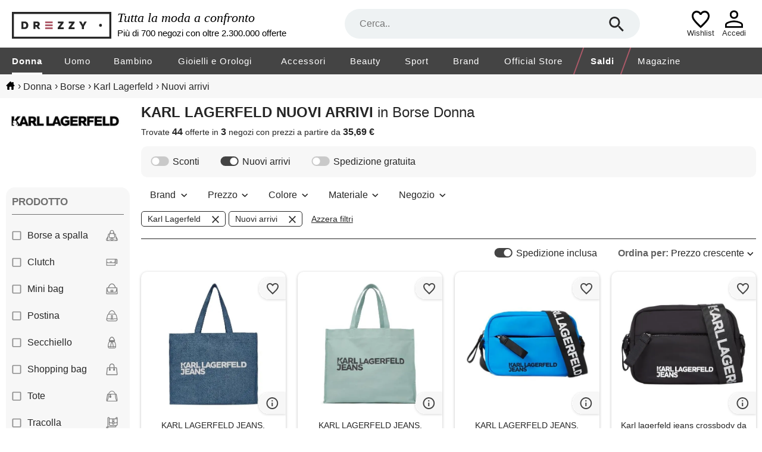

--- FILE ---
content_type: text/html; charset=utf-8
request_url: https://www.drezzy.it/donna/borse?marca=karl+lagerfeld&sortby=totalprice+asc&speciale=nuovi+arrivi
body_size: 47851
content:


<!DOCTYPE html>
<html lang="it-IT" xml:lang="it-IT">
<head><title>
	
    Collezione borse donna karl lagerfeld, nuovi arrivi: prezzi | Drezzy.it

</title><meta name="classification" content="Moda" />
<meta name="author" content="7Pixel" />
<meta name="owner" content="7Pixel" />
<meta name="distribution" content="Global" />
<meta http-equiv="Content-Type" content="text/html; charset=utf-8" />
<link rel="shortcut icon" href="/favicon.ico" />
<link rel="manifest" href="/web-app-manifest.json">
<link rel="apple-touch-icon" href="/content/img/apple-touch-icon.png">
<link rel="apple-touch-icon" sizes="152x152" href="/content/img/apple-touch-icon-iphone.png">
<link rel="apple-touch-icon" sizes="180x180" href="/content/img/apple-touch-icon-iphone-retina.png">
<link rel="apple-touch-icon" sizes="167x167" href="/content/img/apple-touch-icon-ipad-retina.png">

<link href="https://creativecdn.com" rel="preconnect" />
<link href="https://www.facebook.com" rel="preconnect" />
<link href="https://connect.facebook.net" rel="preconnect" />
<link href="https://bat.bing.com" rel="preconnect" />
<link as="image" href="https://immagini.drezzy.it/offerte-moda/870658402.jpg?code=639046426118047477" rel="preload" />
<link as="image" href="https://immagini.drezzy.it/offerte-moda/870056961.jpg?code=639045727411091799" rel="preload" />
<link as="image" href="https://immagini.drezzy.it/offerte-moda/872417612.jpg" rel="preload" />
<link as="image" href="https://immagini.drezzy.it/offerte-moda/873659135.jpg" rel="preload" />
<link as="image" href="https://immagini.drezzy.it/offerte-moda/870785424.jpg" rel="preload" />


<script nonce="5578b3f0-07c1-4a8a-910a-f846c420b6f1">window.dataLayer = [{"environment":"production","template":"listing","macrocategory_name_dr":"donna","category_id_dr":"030","category_name_dr":"borse donna","offer_ids":["870658402","870056961","872417612","873659135","870785424"]}]</script>

<!-- Google Tag Manager -->
<script nonce="5578b3f0-07c1-4a8a-910a-f846c420b6f1">(function(w,d,s,l,i){w[l]=w[l]||[];w[l].push({'gtm.start':
new Date().getTime(),event:'gtm.js'});var f=d.getElementsByTagName(s)[0],
j=d.createElement(s),dl=l!='dataLayer'?'&l='+l:'';j.async=true;j.src=
'https://gss.drezzy.it/gtm.js?id='+i+dl;f.parentNode.insertBefore(j,f);
})(window,document,'script','dataLayer','GTM-MW28DDD');</script>
<!-- End Google Tag Manager -->


<script type="application/ld+json">{"@type":"ItemList","@context":"http://schema.org","itemListElement":[{"@type":"ListItem","position":1,"item":{"@type":"Product","image":"https://immagini.drezzy.it/offerte-moda/870658402.jpg?code=639046426118047477","url":"https://www.drezzy.it/donna/borse/870658402/karl-lagerfeld-jeans-donna-shopper","name":"KARL LAGERFELD JEANS, donna, shopper essential logo, blu, one size","description":"La borsa klj essential logo shopper in washed mid blue è un capo audace, pensato per uno stile quotidiano raffinato progettato con una silhouette rilassata, perfetto per i guardaroba moderni ideale per l'uso quotidiano, le avventure del fine settimana e …","brand":{"@type":"Brand","name":"karl lagerfeld"},"offers":{"@type":"Offer","availability":"http://schema.org/InStock","itemCondition":"http://schema.org/NewCondition","price":"35.69","priceCurrency":"EUR","seller":{"@type":"Organization","name":"amazon"},"name":"KARL LAGERFELD JEANS, donna, shopper essential logo, blu, one size","sku":"b0fkb6wx9s","url":"https://www.drezzy.it/donna/borse/870658402/karl-lagerfeld-jeans-donna-shopper"}}},{"@type":"ListItem","position":2,"item":{"@type":"Product","image":"https://immagini.drezzy.it/offerte-moda/870056961.jpg?code=639045727411091799","url":"https://www.drezzy.it/donna/borse/870056961/karl-lagerfeld-jeans-donna-shopper","name":"KARL LAGERFELD JEANS, donna, shopper essential logo, verde, one size","description":"KARL LAGERFELD JEANS, donna, shopper essential logo, verde, one size la borsa klj essential logo shopper in granite green è un capo audace, pensato per uno stile quotidiano raffinato progettato con una silhouette rilassata, perfetto per i guardaroba …","brand":{"@type":"Brand","name":"karl lagerfeld"},"offers":{"@type":"Offer","availability":"http://schema.org/InStock","itemCondition":"http://schema.org/NewCondition","price":"52.90","priceCurrency":"EUR","seller":{"@type":"Organization","name":"amazon"},"name":"KARL LAGERFELD JEANS, donna, shopper essential logo, verde, one size","sku":"b0fkb6wx9s","url":"https://www.drezzy.it/donna/borse/870056961/karl-lagerfeld-jeans-donna-shopper"}}},{"@type":"ListItem","position":3,"item":{"@type":"Product","image":"https://immagini.drezzy.it/offerte-moda/872417612.jpg","url":"https://www.drezzy.it/donna/borse/872417612/karl-lagerfeld-jeans-donna-essential","name":"KARL LAGERFELD JEANS, donna, essential nylon crossbody, blu, one size","description":"La borsa a tracolla klj essential nylon nella tonalità blithe è un capo audace, pensato per uno stile quotidiano raffinato progettato con una silhouette rilassata, perfetto per i guardaroba moderni ideale per l'uso quotidiano, le avventure del fine …","brand":{"@type":"Brand","name":"karl lagerfeld"},"offers":{"@type":"Offer","availability":"http://schema.org/InStock","itemCondition":"http://schema.org/NewCondition","price":"74.50","priceCurrency":"EUR","seller":{"@type":"Organization","name":"amazon"},"name":"KARL LAGERFELD JEANS, donna, essential nylon crossbody, blu, one size","sku":"b0fcmp8l3q","url":"https://www.drezzy.it/donna/borse/872417612/karl-lagerfeld-jeans-donna-essential"}}},{"@type":"ListItem","position":4,"item":{"@type":"Product","image":"https://immagini.drezzy.it/offerte-moda/873659135.jpg","url":"https://www.drezzy.it/donna/borse/873659135/karl-lagerfeld-jeans-crossbody-da-donna","name":"Karl lagerfeld jeans crossbody da donna, in nylon, nero, taglia unica per tutti","description":"Karl lagerfeld jeans crossbody da donna, in nylon, nero, taglia unica per tutti klj essential crossbody in nylon black is a bold statement piece designed for elevated, everyday style. Progettato con una silhouette rilassata, perfetta per i wardrobe …","brand":{"@type":"Brand","name":"karl lagerfeld"},"offers":{"@type":"Offer","availability":"http://schema.org/InStock","itemCondition":"http://schema.org/NewCondition","price":"75.77","priceCurrency":"EUR","seller":{"@type":"Organization","name":"amazon"},"name":"Karl lagerfeld jeans crossbody da donna, in nylon, nero, taglia unica per tutti","sku":"b0fmrws8bs","url":"https://www.drezzy.it/donna/borse/873659135/karl-lagerfeld-jeans-crossbody-da-donna"}}},{"@type":"ListItem","position":5,"item":{"@type":"Product","image":"https://immagini.drezzy.it/offerte-moda/870785424.jpg","url":"https://www.drezzy.it/donna/borse/870785424/karl-lagerfeld-jeans-womens-cord","name":"Karl lagerfeld jeans, women's, cord nylon shoulder bag, borsa a tracolla donna, nero","description":"Klj cord nylon shoulder bag in black is a bold statement piece designed for elevated, everyday style. Progettato con una silhouette rilassata, perfetta per i wardrobe moderni. Ideale per tutti i giorni, per le avventure settimanali e per lo stile alla …","brand":{"@type":"Brand","name":"karl lagerfeld"},"offers":{"@type":"Offer","availability":"http://schema.org/InStock","itemCondition":"http://schema.org/NewCondition","price":"77.00","priceCurrency":"EUR","seller":{"@type":"Organization","name":"amazon"},"name":"Karl lagerfeld jeans, women's, cord nylon shoulder bag, borsa a tracolla donna, nero","sku":"b0fmrt267y","url":"https://www.drezzy.it/donna/borse/870785424/karl-lagerfeld-jeans-womens-cord"}}},{"@type":"ListItem","position":6,"item":{"@type":"Product","image":"https://immagini.drezzy.it/offerte-moda/872927564.jpg","url":"https://www.drezzy.it/donna/borse/872927564/karl-lagerfeld-jeans-donna-borsa","name":"Karl lagerfeld jeans, donna, borsa essential nylon moon, nero, one size","description":"La borsa klj essential nylon moon bag in nero è un capo audace, pensato per uno stile quotidiano raffinato progettato con una silhouette rilassata, perfetto per i guardaroba moderni ideale per l'uso quotidiano, le avventure del fine settimana e lo …","brand":{"@type":"Brand","name":"karl lagerfeld"},"offers":{"@type":"Offer","availability":"http://schema.org/InStock","itemCondition":"http://schema.org/NewCondition","price":"78.99","priceCurrency":"EUR","seller":{"@type":"Organization","name":"amazon"},"name":"Karl lagerfeld jeans, donna, borsa essential nylon moon, nero, one size","sku":"b0g4sg25q4","url":"https://www.drezzy.it/donna/borse/872927564/karl-lagerfeld-jeans-donna-borsa"}}},{"@type":"ListItem","position":7,"item":{"@type":"Product","image":"https://immagini.drezzy.it/offerte-moda/870658473.jpg","url":"https://www.drezzy.it/donna/borse/870658473/karl-lagerfeld-jeans-donna-borsa","name":"KARL LAGERFELD JEANS, donna borsa morbida per fotocamera con logo a scatola dnm, nero, one size","description":"La borsa morbida per fotocamera klj box logo dnm in visual washed black è un capo audace, pensato per uno stile quotidiano raffinato progettato con una silhouette rilassata, perfetto per i guardaroba moderni ideale per l'uso quotidiano, le avventure del …","brand":{"@type":"Brand","name":"karl lagerfeld"},"offers":{"@type":"Offer","availability":"http://schema.org/InStock","itemCondition":"http://schema.org/NewCondition","price":"88.45","priceCurrency":"EUR","seller":{"@type":"Organization","name":"amazon"},"name":"KARL LAGERFELD JEANS, donna borsa morbida per fotocamera con logo a scatola dnm, nero, one size","sku":"b0dxq99y49","url":"https://www.drezzy.it/donna/borse/870658473/karl-lagerfeld-jeans-donna-borsa"}}},{"@type":"ListItem","position":8,"item":{"@type":"Product","image":"https://immagini.drezzy.it/offerte-moda/870658464.jpg","url":"https://www.drezzy.it/donna/borse/870658464/karl-lagerfeld-jeans-donna-borsa-per","name":"KARL LAGERFELD JEANS, donna, borsa per fotocamera con logo a scatola denim, blu, one size","description":"La borsa per fotocamera con logo klj box in denim azzurro è un capo audace, pensato per uno stile quotidiano raffinato progettato con una silhouette rilassata, perfetto per i guardaroba moderni ideale per l'uso quotidiano, le avventure del fine …","brand":{"@type":"Brand","name":"karl lagerfeld"},"offers":{"@type":"Offer","availability":"http://schema.org/InStock","itemCondition":"http://schema.org/NewCondition","price":"88.64","priceCurrency":"EUR","seller":{"@type":"Organization","name":"amazon"},"name":"KARL LAGERFELD JEANS, donna, borsa per fotocamera con logo a scatola denim, blu, one size","sku":"b0fd94284w","url":"https://www.drezzy.it/donna/borse/870658464/karl-lagerfeld-jeans-donna-borsa-per"}}},{"@type":"ListItem","position":9,"item":{"@type":"Product","image":"https://immagini.drezzy.it/offerte-moda/870658558.jpg","url":"https://www.drezzy.it/donna/borse/870658558/karl-lagerfeld-jeans-donna-box-logo","name":"KARL LAGERFELD JEANS, donna, box logo soft mini hobo, nero, one size","description":"La borsa klj box logo soft mini hobo in visual washed black è un capo audace, pensato per uno stile quotidiano raffinato progettato con una silhouette rilassata, perfetto per i guardaroba moderni ideale per l'uso quotidiano, le avventure del fine …","brand":{"@type":"Brand","name":"karl lagerfeld"},"offers":{"@type":"Offer","availability":"http://schema.org/InStock","itemCondition":"http://schema.org/NewCondition","price":"88.68","priceCurrency":"EUR","seller":{"@type":"Organization","name":"amazon"},"name":"KARL LAGERFELD JEANS, donna, box logo soft mini hobo, nero, one size","sku":"b0fd936r2b","url":"https://www.drezzy.it/donna/borse/870658558/karl-lagerfeld-jeans-donna-box-logo"}}},{"@type":"ListItem","position":10,"item":{"@type":"Product","image":"https://immagini.drezzy.it/offerte-moda/870658557.jpg","url":"https://www.drezzy.it/donna/borse/870658557/karl-lagerfeld-jeans-donna-borsa-per","name":"Karl lagerfeld jeans, donna, borsa per fotocamera in nylon utility, rosso, one size","description":"La borsa per macchina fotografica in nylon klj utility nella tonalità poinciana è un capo audace, pensato per uno stile quotidiano raffinato progettato con una silhouette rilassata e realizzato con materiali sostenibili, perfetto per i guardaroba …","brand":{"@type":"Brand","name":"karl lagerfeld"},"offers":{"@type":"Offer","availability":"http://schema.org/InStock","itemCondition":"http://schema.org/NewCondition","price":"90.34","priceCurrency":"EUR","seller":{"@type":"Organization","name":"amazon"},"name":"Karl lagerfeld jeans, donna, borsa per fotocamera in nylon utility, rosso, one size","sku":"b0dfcy3n9m","url":"https://www.drezzy.it/donna/borse/870658557/karl-lagerfeld-jeans-donna-borsa-per"}}},{"@type":"ListItem","position":11,"item":{"@type":"Product","image":"https://immagini.drezzy.it/offerte-moda/870658523.jpg","url":"https://www.drezzy.it/donna/borse/870658523/karl-lagerfeld-jeans-donna-borsa-per","name":"Karl lagerfeld jeans, donna, borsa per fotocamera in nylon utility, nero, one size","description":"La borsa per macchina fotografica klj utility in nylon nero è un capo audace, pensato per uno stile quotidiano raffinato progettato con una silhouette rilassata e realizzato con materiali sostenibili, perfetto per i guardaroba moderni ideale per l'uso …","brand":{"@type":"Brand","name":"karl lagerfeld"},"offers":{"@type":"Offer","availability":"http://schema.org/InStock","itemCondition":"http://schema.org/NewCondition","price":"91.85","priceCurrency":"EUR","seller":{"@type":"Organization","name":"amazon"},"name":"Karl lagerfeld jeans, donna, borsa per fotocamera in nylon utility, nero, one size","sku":"b0dfcw9pfc","url":"https://www.drezzy.it/donna/borse/870658523/karl-lagerfeld-jeans-donna-borsa-per"}}},{"@type":"ListItem","position":12,"item":{"@type":"Product","image":"https://immagini.drezzy.it/offerte-moda/872393609.jpg","url":"https://www.drezzy.it/donna/borse/872393609/karl-lagerfeld-jeans-donna-borsa-a","name":"Karl lagerfeld jeans, donna, borsa a spalla in nylon imbottito, nero, one size","description":"La borsa a tracolla imbottita in nylon klj nera è un capo audace, pensato per uno stile quotidiano raffinato progettato con una silhouette rilassata, perfetto per i guardaroba moderni ideale per l'uso quotidiano, le avventure del fine settimana e lo …","brand":{"@type":"Brand","name":"karl lagerfeld"},"offers":{"@type":"Offer","availability":"http://schema.org/InStock","itemCondition":"http://schema.org/NewCondition","price":"107.05","priceCurrency":"EUR","seller":{"@type":"Organization","name":"amazon"},"name":"Karl lagerfeld jeans, donna, borsa a spalla in nylon imbottito, nero, one size","sku":"b0dxq9fmmq","url":"https://www.drezzy.it/donna/borse/872393609/karl-lagerfeld-jeans-donna-borsa-a"}}},{"@type":"ListItem","position":13,"item":{"@type":"Product","image":"https://immagini.drezzy.it/offerte-moda/870658556.jpg","url":"https://www.drezzy.it/donna/borse/870658556/karl-lagerfeld-jeans-donna-geo-borsa-a","name":"Karl lagerfeld jeans, donna, geo borsa a spalla lucida, argento, one size","description":"La borsa a tracolla klj geo shiny in argento è un capo audace, pensato per uno stile quotidiano raffinato progettato con una silhouette rilassata, perfetto per i guardaroba moderni ideale per l'uso quotidiano, le avventure del fine settimana e lo street …","brand":{"@type":"Brand","name":"karl lagerfeld"},"offers":{"@type":"Offer","availability":"http://schema.org/InStock","itemCondition":"http://schema.org/NewCondition","price":"141.55","priceCurrency":"EUR","seller":{"@type":"Organization","name":"amazon"},"name":"Karl lagerfeld jeans, donna, geo borsa a spalla lucida, argento, one size","sku":"b0dxq9xwzv","url":"https://www.drezzy.it/donna/borse/870658556/karl-lagerfeld-jeans-donna-geo-borsa-a"}}},{"@type":"ListItem","position":14,"item":{"@type":"Product","image":"https://immagini.drezzy.it/offerte-moda/873168005.jpg","url":"https://www.drezzy.it/donna/borse/873168005/karl-lagerfeld-borsa-a-spalla","name":"KARL LAGERFELD - borsa a spalla","description":"Taglie disponibili: -- -- borsa shopper canvas effetto spalmato a righe brand logo chiusura a calamita interno foderato tasca interna con zip doppio manico modello maxi stile e comfort ideale per le tue prossime vacanze o per un weekend di relax in riva …","brand":{"@type":"Brand","name":"karl lagerfeld"},"offers":{"@type":"Offer","availability":"http://schema.org/InStock","itemCondition":"http://schema.org/NewCondition","price":"136.00","priceCurrency":"EUR","seller":{"@type":"Organization","name":"Yoox"},"name":"KARL LAGERFELD - borsa a spalla","sku":"45907287","url":"https://www.drezzy.it/donna/borse/873168005/karl-lagerfeld-borsa-a-spalla"}}},{"@type":"ListItem","position":15,"item":{"@type":"Product","image":"https://immagini.drezzy.it/offerte-moda/868922929.jpg","url":"https://www.drezzy.it/donna/borse/868922929/karl-lagerfeld-simone-studded-camera","name":"KARL LAGERFELD simone studded camera crossbody, cross body donna, multicolore, nero, one size","description":"KARL LAGERFELD simone studded camera crossbody, cross body donna, multicolore, nero, one size caratteristiche: crossbody, strutturato, quotidiano 8 x 5 x 3,5 cm elementi essenziali per il guardaroba: questa borsa è una parte essenziale di qualsiasi …","brand":{"@type":"Brand","name":"karl lagerfeld"},"offers":{"@type":"Offer","availability":"http://schema.org/InStock","itemCondition":"http://schema.org/NewCondition","price":"161.34","priceCurrency":"EUR","seller":{"@type":"Organization","name":"amazon"},"name":"KARL LAGERFELD simone studded camera crossbody, cross body donna, multicolore, nero, one size","sku":"b0g4vsx8p3","url":"https://www.drezzy.it/donna/borse/868922929/karl-lagerfeld-simone-studded-camera"}}},{"@type":"ListItem","position":16,"item":{"@type":"Product","image":"https://immagini.drezzy.it/offerte-moda/870658513.jpg","url":"https://www.drezzy.it/donna/borse/870658513/karl-lagerfeld-jeans-donna-zaino","name":"Karl lagerfeld jeans, donna, zaino imbottito in nylon, nero, one size","description":"Lo zaino imbottito in nylon klj nero è un capo audace, pensato per uno stile quotidiano raffinato progettato con una silhouette rilassata, perfetto per i guardaroba moderni ideale per l'uso quotidiano, le avventure del fine settimana e lo street style …","brand":{"@type":"Brand","name":"karl lagerfeld"},"offers":{"@type":"Offer","availability":"http://schema.org/InStock","itemCondition":"http://schema.org/NewCondition","price":"170.14","priceCurrency":"EUR","seller":{"@type":"Organization","name":"amazon"},"name":"Karl lagerfeld jeans, donna, zaino imbottito in nylon, nero, one size","sku":"b0dxqbnl6t","url":"https://www.drezzy.it/donna/borse/870658513/karl-lagerfeld-jeans-donna-zaino"}}},{"@type":"ListItem","position":17,"item":{"@type":"Product","image":"https://immagini.drezzy.it/offerte-moda/873676214.jpg","url":"https://www.drezzy.it/donna/borse/873676214/karl-lagerfeld-borsa-tote-rue","name":"Karl Lagerfeld borsa tote rue st-guillaume media - marrone","description":"Marrone due manici tracolla rimovibile chiusura superiore con zip logo ricamato sul davanti","brand":{"@type":"Brand","name":"karl lagerfeld"},"offers":{"@type":"Offer","availability":"http://schema.org/InStock","itemCondition":"http://schema.org/NewCondition","price":"201.00","priceCurrency":"EUR","seller":{"@type":"Organization","name":"Farfetch"},"name":"Karl Lagerfeld borsa tote rue st-guillaume media - marrone","sku":"32022686","url":"https://www.drezzy.it/donna/borse/873676214/karl-lagerfeld-borsa-tote-rue"}}},{"@type":"ListItem","position":18,"item":{"@type":"Product","image":"https://immagini.drezzy.it/offerte-moda/870669825.jpg?code=639039757703372826","url":"https://www.drezzy.it/donna/borse/870669825/karl-lagerfeld-borsa-a-secchiello-ikon","name":"Karl Lagerfeld borsa a secchiello ikon piccola con coulisse - nero","description":"Nero placca con logo ikon chiusura a coulisse manico rimovibile con catena","brand":{"@type":"Brand","name":"karl lagerfeld"},"offers":{"@type":"Offer","availability":"http://schema.org/InStock","itemCondition":"http://schema.org/NewCondition","price":"204.00","priceCurrency":"EUR","seller":{"@type":"Organization","name":"Farfetch"},"name":"Karl Lagerfeld borsa a secchiello ikon piccola con coulisse - nero","sku":"32232167","url":"https://www.drezzy.it/donna/borse/870669825/karl-lagerfeld-borsa-a-secchiello-ikon"}}},{"@type":"ListItem","position":19,"item":{"@type":"Product","image":"https://immagini.drezzy.it/offerte-moda/872882424.jpg?code=639041302023635711","url":"https://www.drezzy.it/donna/borse/872882424/karl-lagerfeld-jeans-borsa-messenger","name":"Karl Lagerfeld Jeans borsa messenger goffrata - nero","description":"Nero motivo con logo goffrato tasca con zip sul davanti tracolla dettagli color argento","brand":{"@type":"Brand","name":"karl lagerfeld"},"offers":{"@type":"Offer","availability":"http://schema.org/InStock","itemCondition":"http://schema.org/NewCondition","price":"205.00","priceCurrency":"EUR","seller":{"@type":"Organization","name":"Farfetch"},"name":"Karl Lagerfeld Jeans borsa messenger goffrata - nero","sku":"33051762","url":"https://www.drezzy.it/donna/borse/872882424/karl-lagerfeld-jeans-borsa-messenger"}}},{"@type":"ListItem","position":20,"item":{"@type":"Product","image":"https://immagini.drezzy.it/offerte-moda/872881723.jpg","url":"https://www.drezzy.it/donna/borse/872881723/karl-lagerfeld-jeans-borsa-a-spalla-con","name":"Karl Lagerfeld Jeans borsa a spalla con logo - grigio","description":"Grigio chiusura con zip placca con logo tracolla regolabile","brand":{"@type":"Brand","name":"karl lagerfeld"},"offers":{"@type":"Offer","availability":"http://schema.org/InStock","itemCondition":"http://schema.org/NewCondition","price":"205.00","priceCurrency":"EUR","seller":{"@type":"Organization","name":"Farfetch"},"name":"Karl Lagerfeld Jeans borsa a spalla con logo - grigio","sku":"33052441","url":"https://www.drezzy.it/donna/borse/872881723/karl-lagerfeld-jeans-borsa-a-spalla-con"}}},{"@type":"ListItem","position":21,"item":{"@type":"Product","image":"https://immagini.drezzy.it/offerte-moda/867295042.jpg","url":"https://www.drezzy.it/donna/borse/867295042/karl-lagerfeld-jeans-borsa-a-spalla","name":"Karl Lagerfeld Jeans borsa a spalla crescent piccola - toni neutri","description":"Beige forma curva dettaglio con tasca chiusura con zip manico chiusura con fibbia","brand":{"@type":"Brand","name":"karl lagerfeld"},"offers":{"@type":"Offer","availability":"http://schema.org/InStock","itemCondition":"http://schema.org/NewCondition","price":"213.00","priceCurrency":"EUR","seller":{"@type":"Organization","name":"Farfetch"},"name":"Karl Lagerfeld Jeans borsa a spalla crescent piccola - toni neutri","sku":"31343871","url":"https://www.drezzy.it/donna/borse/867295042/karl-lagerfeld-jeans-borsa-a-spalla"}}},{"@type":"ListItem","position":22,"item":{"@type":"Product","image":"https://immagini.drezzy.it/offerte-moda/873676319.jpg?code=639042684521111784","url":"https://www.drezzy.it/donna/borse/873676319/karl-lagerfeld-borsa-a-tracolla-nero","name":"Karl Lagerfeld borsa a tracolla - nero","description":"Nero tracolla regolabile battente nella parte superiore con chiusura magnetica","brand":{"@type":"Brand","name":"karl lagerfeld"},"offers":{"@type":"Offer","availability":"http://schema.org/InStock","itemCondition":"http://schema.org/NewCondition","price":"214.00","priceCurrency":"EUR","seller":{"@type":"Organization","name":"Farfetch"},"name":"Karl Lagerfeld borsa a tracolla - nero","sku":"32905855","url":"https://www.drezzy.it/donna/borse/873676319/karl-lagerfeld-borsa-a-tracolla-nero"}}},{"@type":"ListItem","position":23,"item":{"@type":"Product","image":"https://immagini.drezzy.it/offerte-moda/870793994.jpg","url":"https://www.drezzy.it/donna/borse/870793994/karl-lagerfeld-borsa-tote-con","name":"Karl Lagerfeld borsa tote con applicazione logo - marrone","description":"Marrone e nero motivo con monogramma manici dettaglio applicato chiusura superiore con zip tasche interne proteggi i tuoi acquisti. Questo articolo è fornito con una borsa protettiva antipolvere. ","brand":{"@type":"Brand","name":"karl lagerfeld"},"offers":{"@type":"Offer","availability":"http://schema.org/InStock","itemCondition":"http://schema.org/NewCondition","price":"261.00","priceCurrency":"EUR","seller":{"@type":"Organization","name":"Farfetch"},"name":"Karl Lagerfeld borsa tote con applicazione logo - marrone","sku":"33300110","url":"https://www.drezzy.it/donna/borse/870793994/karl-lagerfeld-borsa-tote-con"}}},{"@type":"ListItem","position":24,"item":{"@type":"Product","image":"https://immagini.drezzy.it/offerte-moda/874722365.jpg","url":"https://www.drezzy.it/donna/borse/874722365/karl-lagerfeld-ruffled-clutch-bag-nero","name":"Karl Lagerfeld ruffled clutch bag - nero","description":"Black wrist strap","brand":{"@type":"Brand","name":"karl lagerfeld"},"offers":{"@type":"Offer","availability":"http://schema.org/InStock","itemCondition":"http://schema.org/NewCondition","price":"264.00","priceCurrency":"EUR","seller":{"@type":"Organization","name":"Farfetch"},"name":"Karl Lagerfeld ruffled clutch bag - nero","sku":"31141414","url":"https://www.drezzy.it/donna/borse/874722365/karl-lagerfeld-ruffled-clutch-bag-nero"}}},{"@type":"ListItem","position":25,"item":{"@type":"Product","image":"https://immagini.drezzy.it/offerte-moda/871925537.jpg","url":"https://www.drezzy.it/donna/borse/871925537/karl-lagerfeld-zaino-con-logo-goffrato","name":"Karl Lagerfeld zaino con logo goffrato - bianco","description":"Bianco design con logo goffrato tasca con zip sul davanti spalline regolabili due manici","brand":{"@type":"Brand","name":"karl lagerfeld"},"offers":{"@type":"Offer","availability":"http://schema.org/InStock","itemCondition":"http://schema.org/NewCondition","price":"267.00","priceCurrency":"EUR","seller":{"@type":"Organization","name":"Farfetch"},"name":"Karl Lagerfeld zaino con logo goffrato - bianco","sku":"29916589","url":"https://www.drezzy.it/donna/borse/871925537/karl-lagerfeld-zaino-con-logo-goffrato"}}},{"@type":"ListItem","position":26,"item":{"@type":"Product","image":"https://immagini.drezzy.it/offerte-moda/874722928.jpg","url":"https://www.drezzy.it/donna/borse/874722928/karl-lagerfeld-check-pattern-padlock","name":"Karl Lagerfeld check-pattern padlock tote bag - bianco","description":"White and black check pattern top handle detachable shoulder strap silver-tone hardware padlock detail","brand":{"@type":"Brand","name":"karl lagerfeld"},"offers":{"@type":"Offer","availability":"http://schema.org/InStock","itemCondition":"http://schema.org/NewCondition","price":"280.00","priceCurrency":"EUR","seller":{"@type":"Organization","name":"Farfetch"},"name":"Karl Lagerfeld check-pattern padlock tote bag - bianco","sku":"31142077","url":"https://www.drezzy.it/donna/borse/874722928/karl-lagerfeld-check-pattern-padlock"}}},{"@type":"ListItem","position":27,"item":{"@type":"Product","image":"https://immagini.drezzy.it/offerte-moda/872882188.jpg","url":"https://www.drezzy.it/donna/borse/872882188/karl-lagerfeld-borsa-messenger-goffrata","name":"Karl Lagerfeld borsa messenger goffrata - nero","description":"Nero logo goffrato chiusura con zip tracolla regolabile tasca interna a soffietto","brand":{"@type":"Brand","name":"karl lagerfeld"},"offers":{"@type":"Offer","availability":"http://schema.org/InStock","itemCondition":"http://schema.org/NewCondition","price":"300.00","priceCurrency":"EUR","seller":{"@type":"Organization","name":"Farfetch"},"name":"Karl Lagerfeld borsa messenger goffrata - nero","sku":"33051720","url":"https://www.drezzy.it/donna/borse/872882188/karl-lagerfeld-borsa-messenger-goffrata"}}},{"@type":"ListItem","position":28,"item":{"@type":"Product","image":"https://immagini.drezzy.it/offerte-moda/869914814.jpg","url":"https://www.drezzy.it/donna/borse/869914814/karl-lagerfeld-borsa-tote-con-frange","name":"Karl Lagerfeld borsa tote con frange - marrone","description":"Marrone manico tracolla dettagli con frange scritta traforata tasca interna con zip proteggi i tuoi acquisti. Questo articolo è fornito con una borsa protettiva antipolvere. ","brand":{"@type":"Brand","name":"karl lagerfeld"},"offers":{"@type":"Offer","availability":"http://schema.org/InStock","itemCondition":"http://schema.org/NewCondition","price":"294.00","priceCurrency":"EUR","seller":{"@type":"Organization","name":"Farfetch"},"name":"Karl Lagerfeld borsa tote con frange - marrone","sku":"33300109","url":"https://www.drezzy.it/donna/borse/869914814/karl-lagerfeld-borsa-tote-con-frange"}}},{"@type":"ListItem","position":29,"item":{"@type":"Product","image":"https://immagini.drezzy.it/offerte-moda/875362354.jpg","url":"https://www.drezzy.it/donna/borse/875362354/karl-lagerfeld-jeans-borsa-a-tracolla","name":"Karl Lagerfeld Jeans borsa a tracolla con placca logo - argento","description":"Color argento logo in lettere chiusura con zip forma rettangolare","brand":{"@type":"Brand","name":"karl lagerfeld"},"offers":{"@type":"Offer","availability":"http://schema.org/InStock","itemCondition":"http://schema.org/NewCondition","price":"287.00","priceCurrency":"EUR","seller":{"@type":"Organization","name":"Farfetch"},"name":"Karl Lagerfeld Jeans borsa a tracolla con placca logo - argento","sku":"32353045","url":"https://www.drezzy.it/donna/borse/875362354/karl-lagerfeld-jeans-borsa-a-tracolla"}}},{"@type":"ListItem","position":30,"item":{"@type":"Product","image":"https://immagini.drezzy.it/offerte-moda/874722659.jpg","url":"https://www.drezzy.it/donna/borse/874722659/karl-lagerfeld-padlock-satchel-cross","name":"Karl Lagerfeld padlock satchel cross body bag - nero","description":"Black adjustable shoulder strap gold-tone hardware padlock detail","brand":{"@type":"Brand","name":"karl lagerfeld"},"offers":{"@type":"Offer","availability":"http://schema.org/InStock","itemCondition":"http://schema.org/NewCondition","price":"314.00","priceCurrency":"EUR","seller":{"@type":"Organization","name":"Farfetch"},"name":"Karl Lagerfeld padlock satchel cross body bag - nero","sku":"31141412","url":"https://www.drezzy.it/donna/borse/874722659/karl-lagerfeld-padlock-satchel-cross"}}},{"@type":"ListItem","position":31,"item":{"@type":"Product","image":"https://immagini.drezzy.it/offerte-moda/873675992.jpg?code=639042684521111784","url":"https://www.drezzy.it/donna/borse/873675992/karl-lagerfeld-borsa-a-spalla-autograph","name":"Karl Lagerfeld borsa a spalla autograph - bianco","description":"Bianco manico tracolla rimovibile dettaglio con lucchetto chiusura magnetica","brand":{"@type":"Brand","name":"karl lagerfeld"},"offers":{"@type":"Offer","availability":"http://schema.org/InStock","itemCondition":"http://schema.org/NewCondition","price":"321.00","priceCurrency":"EUR","seller":{"@type":"Organization","name":"Farfetch"},"name":"Karl Lagerfeld borsa a spalla autograph - bianco","sku":"32905852","url":"https://www.drezzy.it/donna/borse/873675992/karl-lagerfeld-borsa-a-spalla-autograph"}}},{"@type":"ListItem","position":32,"item":{"@type":"Product","image":"https://immagini.drezzy.it/offerte-moda/873676306.jpg?code=639042684521111784","url":"https://www.drezzy.it/donna/borse/873676306/karl-lagerfeld-borsa-a-tracolla-bianco","name":"Karl Lagerfeld borsa a tracolla - bianco","description":"Bianco tracolla regolabile in pelle con catena battente nella parte superiore con chiusura magnetica tasca interna a soffietto","brand":{"@type":"Brand","name":"karl lagerfeld"},"offers":{"@type":"Offer","availability":"http://schema.org/InStock","itemCondition":"http://schema.org/NewCondition","price":"321.00","priceCurrency":"EUR","seller":{"@type":"Organization","name":"Farfetch"},"name":"Karl Lagerfeld borsa a tracolla - bianco","sku":"32905829","url":"https://www.drezzy.it/donna/borse/873676306/karl-lagerfeld-borsa-a-tracolla-bianco"}}},{"@type":"ListItem","position":33,"item":{"@type":"Product","image":"https://immagini.drezzy.it/offerte-moda/875361483.jpg","url":"https://www.drezzy.it/donna/borse/875361483/karl-lagerfeld-jeans-borsa-a-tracolla","name":"Karl Lagerfeld Jeans borsa a tracolla con logo e coulisse - nero","description":"Nero chiusura con coulisse applicazione frontale con logo dettagli color argento","brand":{"@type":"Brand","name":"karl lagerfeld"},"offers":{"@type":"Offer","availability":"http://schema.org/InStock","itemCondition":"http://schema.org/NewCondition","price":"333.00","priceCurrency":"EUR","seller":{"@type":"Organization","name":"Farfetch"},"name":"Karl Lagerfeld Jeans borsa a tracolla con logo e coulisse - nero","sku":"32353088","url":"https://www.drezzy.it/donna/borse/875361483/karl-lagerfeld-jeans-borsa-a-tracolla"}}},{"@type":"ListItem","position":34,"item":{"@type":"Product","image":"https://immagini.drezzy.it/offerte-moda/875015040.jpg","url":"https://www.drezzy.it/donna/borse/875015040/karl-lagerfeld-jeans-borsa-tote-con-logo","name":"Karl Lagerfeld Jeans borsa tote con logo - nero","description":"Nero placca con logo tracolla regolabile e rimovibile manico dettagli color argento chiusura magnetica","brand":{"@type":"Brand","name":"karl lagerfeld"},"offers":{"@type":"Offer","availability":"http://schema.org/InStock","itemCondition":"http://schema.org/NewCondition","price":"333.00","priceCurrency":"EUR","seller":{"@type":"Organization","name":"Farfetch"},"name":"Karl Lagerfeld Jeans borsa tote con logo - nero","sku":"32353023","url":"https://www.drezzy.it/donna/borse/875015040/karl-lagerfeld-jeans-borsa-tote-con-logo"}}},{"@type":"ListItem","position":35,"item":{"@type":"Product","image":"https://immagini.drezzy.it/offerte-moda/872882178.jpg","url":"https://www.drezzy.it/donna/borse/872882178/karl-lagerfeld-borsa-a-tracolla-con-logo","name":"Karl Lagerfeld borsa a tracolla con logo - arancione","description":"Arancione manico catena design con battente superiore chiusura magnetica tracolla regolabile e rimovibile","brand":{"@type":"Brand","name":"karl lagerfeld"},"offers":{"@type":"Offer","availability":"http://schema.org/InStock","itemCondition":"http://schema.org/NewCondition","price":"360.00","priceCurrency":"EUR","seller":{"@type":"Organization","name":"Farfetch"},"name":"Karl Lagerfeld borsa a tracolla con logo - arancione","sku":"33051729","url":"https://www.drezzy.it/donna/borse/872882178/karl-lagerfeld-borsa-a-tracolla-con-logo"}}},{"@type":"ListItem","position":36,"item":{"@type":"Product","image":"https://immagini.drezzy.it/offerte-moda/873675686.jpg?code=639042684521111784","url":"https://www.drezzy.it/donna/borse/873675686/karl-lagerfeld-borsa-a-tracolla-kameo","name":"Karl Lagerfeld borsa a tracolla kameo - toni neutri","description":"Beige tasca con zip chiusura superiore con zip tracolla regolabile","brand":{"@type":"Brand","name":"karl lagerfeld"},"offers":{"@type":"Offer","availability":"http://schema.org/InStock","itemCondition":"http://schema.org/NewCondition","price":"362.00","priceCurrency":"EUR","seller":{"@type":"Organization","name":"Farfetch"},"name":"Karl Lagerfeld borsa a tracolla kameo - toni neutri","sku":"32906169","url":"https://www.drezzy.it/donna/borse/873675686/karl-lagerfeld-borsa-a-tracolla-kameo"}}},{"@type":"ListItem","position":37,"item":{"@type":"Product","image":"https://immagini.drezzy.it/offerte-moda/873068506.jpg","url":"https://www.drezzy.it/donna/borse/873068506/karl-lagerfeld-borsa-a-tracolla-con-logo","name":"Karl Lagerfeld borsa a tracolla con logo e catena - arancione","description":"Corallo manico dettaglio a catena tracolla rimovibile dettagli color argento dettaglio logo","brand":{"@type":"Brand","name":"karl lagerfeld"},"offers":{"@type":"Offer","availability":"http://schema.org/InStock","itemCondition":"http://schema.org/NewCondition","price":"389.00","priceCurrency":"EUR","seller":{"@type":"Organization","name":"Farfetch"},"name":"Karl Lagerfeld borsa a tracolla con logo e catena - arancione","sku":"33051747","url":"https://www.drezzy.it/donna/borse/873068506/karl-lagerfeld-borsa-a-tracolla-con-logo"}}},{"@type":"ListItem","position":38,"item":{"@type":"Product","image":"https://immagini.drezzy.it/offerte-moda/872882253.jpg","url":"https://www.drezzy.it/donna/borse/872882253/karl-lagerfeld-borsa-a-spalla-in-pelle","name":"Karl Lagerfeld borsa a spalla in pelle con logo - verde","description":"Verde logo in lettere color argento battente chiusura con abbottonatura a pressione tracolla regolabile","brand":{"@type":"Brand","name":"karl lagerfeld"},"offers":{"@type":"Offer","availability":"http://schema.org/InStock","itemCondition":"http://schema.org/NewCondition","price":"389.00","priceCurrency":"EUR","seller":{"@type":"Organization","name":"Farfetch"},"name":"Karl Lagerfeld borsa a spalla in pelle con logo - verde","sku":"33052444","url":"https://www.drezzy.it/donna/borse/872882253/karl-lagerfeld-borsa-a-spalla-in-pelle"}}},{"@type":"ListItem","position":39,"item":{"@type":"Product","image":"https://immagini.drezzy.it/offerte-moda/873675934.jpg?code=639042684521111784","url":"https://www.drezzy.it/donna/borse/873675934/karl-lagerfeld-clutch-ikon-nero","name":"Karl Lagerfeld clutch ikon - nero","description":"Nero manici rimovibili","brand":{"@type":"Brand","name":"karl lagerfeld"},"offers":{"@type":"Offer","availability":"http://schema.org/InStock","itemCondition":"http://schema.org/NewCondition","price":"390.00","priceCurrency":"EUR","seller":{"@type":"Organization","name":"Farfetch"},"name":"Karl Lagerfeld clutch ikon - nero","sku":"32905775","url":"https://www.drezzy.it/donna/borse/873675934/karl-lagerfeld-clutch-ikon-nero"}}},{"@type":"ListItem","position":40,"item":{"@type":"Product","image":"https://immagini.drezzy.it/offerte-moda/873676298.jpg?code=639042684521111784","url":"https://www.drezzy.it/donna/borse/873676298/karl-lagerfeld-borsa-a-tracolla-verde","name":"Karl Lagerfeld borsa a tracolla - verde","description":"Verde battente nella parte superiore con chiusura magnetica tracolla regolabile e rimovibile tasca interna a soffietto","brand":{"@type":"Brand","name":"karl lagerfeld"},"offers":{"@type":"Offer","availability":"http://schema.org/InStock","itemCondition":"http://schema.org/NewCondition","price":"449.00","priceCurrency":"EUR","seller":{"@type":"Organization","name":"Farfetch"},"name":"Karl Lagerfeld borsa a tracolla - verde","sku":"32906056","url":"https://www.drezzy.it/donna/borse/873676298/karl-lagerfeld-borsa-a-tracolla-verde"}}},{"@type":"ListItem","position":41,"item":{"@type":"Product","image":"https://immagini.drezzy.it/offerte-moda/873676041.jpg?code=639042684521111784","url":"https://www.drezzy.it/donna/borse/873676041/karl-lagerfeld-borsa-tote-wellen-nero","name":"Karl Lagerfeld borsa tote wellen - nero","description":"Nero chiusura superiore con zip chiusura magnetica nascosta due manici tondi tracolla regolabile e rimovibile","brand":{"@type":"Brand","name":"karl lagerfeld"},"offers":{"@type":"Offer","availability":"http://schema.org/InStock","itemCondition":"http://schema.org/NewCondition","price":"506.00","priceCurrency":"EUR","seller":{"@type":"Organization","name":"Farfetch"},"name":"Karl Lagerfeld borsa tote wellen - nero","sku":"32906135","url":"https://www.drezzy.it/donna/borse/873676041/karl-lagerfeld-borsa-tote-wellen-nero"}}},{"@type":"ListItem","position":42,"item":{"@type":"Product","image":"https://immagini.drezzy.it/offerte-moda/873676021.jpg","url":"https://www.drezzy.it/donna/borse/873676021/karl-lagerfeld-clutch-autograph-nero","name":"Karl Lagerfeld clutch autograph - nero","description":"Nero chiusura magnetica","brand":{"@type":"Brand","name":"karl lagerfeld"},"offers":{"@type":"Offer","availability":"http://schema.org/InStock","itemCondition":"http://schema.org/NewCondition","price":"538.00","priceCurrency":"EUR","seller":{"@type":"Organization","name":"Farfetch"},"name":"Karl Lagerfeld clutch autograph - nero","sku":"32906100","url":"https://www.drezzy.it/donna/borse/873676021/karl-lagerfeld-clutch-autograph-nero"}}},{"@type":"ListItem","position":43,"item":{"@type":"Product","image":"https://immagini.drezzy.it/offerte-moda/873769265.jpg","url":"https://www.drezzy.it/donna/borse/873769265/karl-lagerfeld-borsa-a-tracolla-nero","name":"Karl Lagerfeld borsa a tracolla - nero","description":"Nero tracolla regolabile in pelle con catena battente nella parte superiore con chiusura magnetica tasca interna a soffietto","brand":{"@type":"Brand","name":"karl lagerfeld"},"offers":{"@type":"Offer","availability":"http://schema.org/InStock","itemCondition":"http://schema.org/NewCondition","price":"582.00","priceCurrency":"EUR","seller":{"@type":"Organization","name":"Farfetch"},"name":"Karl Lagerfeld borsa a tracolla - nero","sku":"32906163","url":"https://www.drezzy.it/donna/borse/873769265/karl-lagerfeld-borsa-a-tracolla-nero"}}},{"@type":"ListItem","position":44,"item":{"@type":"Product","image":"https://immagini.drezzy.it/offerte-moda/873675931.jpg?code=639042684521111784","url":"https://www.drezzy.it/donna/borse/873675931/karl-lagerfeld-borsa-a-spalla-autograph","name":"Karl Lagerfeld borsa a spalla autograph - verde","description":"Verde manico tracolla rimovibile dettaglio con lucchetto chiusura magnetica","brand":{"@type":"Brand","name":"karl lagerfeld"},"offers":{"@type":"Offer","availability":"http://schema.org/InStock","itemCondition":"http://schema.org/NewCondition","price":"582.00","priceCurrency":"EUR","seller":{"@type":"Organization","name":"Farfetch"},"name":"Karl Lagerfeld borsa a spalla autograph - verde","sku":"32906142","url":"https://www.drezzy.it/donna/borse/873675931/karl-lagerfeld-borsa-a-spalla-autograph"}}}]}</script>

<meta name="viewport" content="width=device-width" /><style>@charset "UTF-8";*{margin:0;padding:0;border:0;outline:0;font-size:100%;font-weight:normal;background:transparent;vertical-align:baseline;-webkit-font-smoothing:antialiased;font-family:Arial,Helvetica,sans-serif;}* :focus{outline:none;}::-webkit-scrollbar{scrollbar-height:thin;height:5px;}::webkit-scrollbar-track{background:#e6e6e6;}::-webkit-scrollbar-thumb{background-color:#8c8c8c;}html{-webkit-text-size-adjust:100%;-moz-text-size-adjust:100%;-ms-text-size-adjust:100%;text-size-adjust:100%;overflow:-moz-scrollbars-vertical;overflow-y:scroll;overflow-x:hidden;}input::-ms-clear{display:none;}body{color:#262626;}ul{list-style:none;}a{text-decoration:none;color:#262626;}#body_container{width:100%;}#container-full-width,#container,#listing_container,#bread_crumbs_container{width:100%;margin:0 auto;box-sizing:border-box;}#container,#listing_container,#bread_crumbs_container{padding:0 10px;max-width:1700px;background-color:transparent;}#container-full-width{background-color:#efefef;}#body_mid{position:relative;}#sob{width:16.6%;margin-right:1%;padding-top:30px;float:left;position:relative;}#sob .mid{margin-top:54px;}.resultsContent{width:100%;float:right;margin-bottom:20px;}.offer-image-wrapper{position:relative;padding-bottom:100%;}.offer-image-wrapper::before,.offer-image-wrapper.seeSimilars::after{right:0;margin:0;z-index:1;content:'';display:block;position:absolute;pointer-events:all;background-position-x:right;background-position-y:center;background-repeat:no-repeat;}.offer-image-wrapper::before{padding:50px 0 8px 48px;}.offer-image-wrapper.favouriteLink::before{background-image:url("/Content/Img/unpreferred.svg");}.offer-image-wrapper.removeFromWishlist::before{background-image:url("/Content/Img/del_wish.svg");}.offer-image-wrapper.favouriteLink.active::before{background-image:url("/Content/Img/favourited.svg");}.offer-image-wrapper.selectable::before{background-image:url("/Content/Img/bg_checkbox_unchecked.svg");}.offer-image-wrapper.selectable.active::before{background-image:url("/Content/Img/bg_checkbox_checked.svg");}.offer-image-wrapper.seeSimilars::after{bottom:0;padding:21px 0 21px 48px;background-image:url(/Content/Img/info_hover.svg);}.helper{height:100%;display:inline-block;vertical-align:middle;}.radioButton{border-radius:60px;float:left;display:inline;margin:0 4px 0 0;width:14px;height:14px;background:url("/Content/Img/radio.svg");background-size:14px 14px;border:0;}.checked.radioButton{background:url("/Content/Img/radio_checked.svg");background-size:14px 14px;}.checkBox{background-image:url("/Content/Img/checkbox_unchecked.svg");background-size:16px 16px;width:16px;height:16px;display:inline-block;margin:0 4px 0 0;cursor:pointer;vertical-align:text-top;}.checked.checkBox{background-image:url("/Content/Img/checkbox_checked.svg");}.toggle-switch{background-image:url("/Content/Img/toggle_off.svg");background-size:32px 16px;width:32px;height:16px;display:inline-block;margin:0 5px 0 0;cursor:pointer;vertical-align:text-top;}.toggle-switch.on{background-image:url("/Content/Img/toggle_on.svg");}#bread_crumbs{background-color:#f7f7f7;}#bread_crumbs #bread_crumbs_container{padding:11px 10px;}#bread_crumbs #bread_crumbs_container .horizontalLinks{line-height:18px;}#bread_crumbs #bread_crumbs_container .horizontalLinks a:hover{text-decoration:underline;}#bread_crumbs #bread_crumbs_container .horizontalLinks .spacer{margin-left:5px;}#bread_crumbs #bread_crumbs_container .horizontalLinks .spacer::after{content:" ";}#bread_crumbs #bread_crumbs_container .horizontalLinks .breadCrumb{height:16px;line-height:16px;display:inline;vertical-align:middle;word-break:break-all;}#bread_crumbs #bread_crumbs_container .horizontalLinks .breadCrumb:first-child a{width:15px;height:14px;display:inline-block;background-size:15px 14px;background-repeat:no-repeat;background-image:url(/Content/Img/home.svg);}.noFacetsNoSidebarResultsContent{margin-top:20px;}.rotated{transform:rotate(180deg);-ms-transform:rotate(180deg);-moz-transform:rotate(180deg);-webkit-transform:rotate(180deg);-o-transform:rotate(180deg);}.lazy-image{opacity:0;overflow:hidden;position:relative;}.lazy-image:not(.initial){transition:opacity 0s;}.lazy-image.initial,.lazy-image.loaded,.lazy-image.error,.lazy-image.loading{opacity:1;}.lazy-image[src=""]{width:0;visibility:hidden;}.recaptcha-v2{position:relative;}.recaptcha-v2:has(div){padding-top:78px;}.recaptcha-v2:has(div) div{top:0;left:0;right:0;width:100%;height:78px;margin:0 auto;position:absolute;}.recaptcha-v2:has(div).compact{padding-top:144px;}.recaptcha-v2:has(div).compact div{width:158px;}@media screen and (min-width:1501px){.noFacetsNoSidebarResultsContent .offers_container .pb:nth-of-type(5n+1) #wishlistPopupContainer{left:6px;}}@media screen and (min-width:1101px) and (max-width:1500px){.noFacetsNoSidebarResultsContent .offers_container .pb:nth-of-type(4n+1) #wishlistPopupContainer{left:6px;}}@media screen and (min-width:700px) and (max-width:1100px){.noFacetsNoSidebarResultsContent .offers_container .pb:nth-of-type(3n+1) #wishlistPopupContainer{left:6px;}}@media screen and (max-width:1100px){body.menu_active{top:0;width:100%;position:fixed;}}@media screen and (max-width:1000px){#bread_crumbs #bread_crumbs_container{font-size:13px;padding:9px 10px 9px 6px;}#bread_crumbs #bread_crumbs_container .horizontalLinks{line-height:12px;}#bread_crumbs #bread_crumbs_container .horizontalLinks .spacer{margin-left:5px;font-size:12px;}#bread_crumbs #bread_crumbs_container .horizontalLinks .breadCrumb{height:15px;line-height:15px;}#bread_crumbs #bread_crumbs_container .horizontalLinks .breadCrumb:first-child a{background-size:15px 13px;}#listing_container{padding:0;}#sob{display:none;}.resultsContent{margin-top:0;}.offer-image-wrapper::before{padding:42px 0 8px 50px;border-radius:0 10px 0 0;}}#header{width:100%;position:relative;display:inline-block;-webkit-tap-highlight-color:transparent;-webkit-touch-callout:none;-webkit-user-select:none;-khtml-user-select:none;-moz-user-select:none;-ms-user-select:none;user-select:none;}#header .claim{width:25%;margin:0 10px;color:#000;display:inline-block;vertical-align:middle;}#header .firstRow{font-size:22px;font-style:italic;font-family:serif;margin-bottom:4px;}#header .secondRow{font-size:15px;}.container-hr,#navbar,.sub-navbar{width:100%;margin:0 auto;display:block;max-width:1700px;box-sizing:border-box;}.search-hr{width:50.5%;margin:15px 0;position:relative;display:inline-block;vertical-align:middle;z-index:20;}.search-hr .searchform{z-index:15;height:50px;position:relative;}.search-hr .separator{border-top:1px solid #8c8c8c;width:calc(100% - 52px);position:absolute;margin:0 auto;right:0;left:0;display:none;}.search-hr .separator.active{display:block;}.search-hr input{width:100%;height:50px;font-size:16px;border-radius:25px;box-sizing:border-box;text-overflow:ellipsis;padding:0 80px 0 25px;background:#eef2f3;}.search-hr .searchbox-submit{top:0;right:0;z-index:3;margin:10px 25px;position:absolute;width:30px;height:30px;cursor:pointer;background-position:center;background-image:url("/Content/img/search.svg");background-repeat:no-repeat;background-size:25px 25px;}.search-hr .field-validation-error{top:41px;}.autocomplete{top:30px !important;left:0 !important;z-index:10;width:100% !important;overflow:hidden;padding:35px 25px 20px 25px;box-sizing:border-box;border-radius:0 0 25px 25px;border:1px solid #eef2f3;background:#eef2f3;cursor:pointer;position:absolute;box-shadow:1px 2px 12px 0 rgba(0,0,0,.2);}.autocomplete li{font-size:16px;border-radius:0;}.autocomplete li[data-facetname]:not(:first-child){margin-top:5px;padding-top:10px;border-top:1px solid #8c8c8c;}.autocomplete li[data-facetname]::before{content:attr(data-facetname);display:inline-block;width:74px;margin-right:calc(100% - 74px);font-weight:bold;vertical-align:top;line-height:24px;}.autocomplete li.autocomplete-active .value{border-radius:5px;background:#fff;}.autocomplete li .value{width:calc(100% - 89px);display:inline-block;box-sizing:border-box;margin-left:89px;padding:5px 10px;line-height:24px;}.autocomplete li .value b{font-weight:bold;}.autocomplete:empty{display:none;}.container-hr{position:relative;}.container-hr .hamburger-cont{display:none;margin:0 20px;width:30px;height:30px;cursor:pointer;background-position:center;background-image:url("/Content/img/hamburger.svg");background-repeat:no-repeat;background-size:34px 30px;}.container-hr .logo-hr{width:13.5%;display:inline-block;vertical-align:middle;}.container-hr .logo-hr a::before{content:'';background-image:url(/Content/img/season/head_logo_dark.svg);width:100%;max-width:100%;padding-top:49px;display:block;background-position:left bottom;background-repeat:no-repeat;}.container-hr .temporary-wishlist-or-logged{display:inline-block;right:80px;position:absolute;text-align:center;margin-top:5px;}.container-hr .temporary-wishlist-or-logged a .icon_wishlist_empty,.container-hr .temporary-wishlist-or-logged a .icon_wishlist_fulled{padding-bottom:43px;box-sizing:border-box;margin:0 auto;background-position:bottom;background-repeat:no-repeat;background-size:30px 30px;}.container-hr .temporary-wishlist-or-logged a .icon_wishlist_empty{background-image:url(/Content/Img/wishlist-empty.svg);}.container-hr .temporary-wishlist-or-logged a .icon_wishlist_fulled{position:relative;background-image:url(/Content/Img/wishlist-fulled.svg);}.container-hr .temporary-wishlist-or-logged a .icon_wishlist_fulled .number_of_items{position:absolute;bottom:0;left:66%;top:48%;font-size:17px;font-weight:bold;line-height:19.55px;text-align:center;color:#ae5a69;}.container-hr .temporary-wishlist-or-logged a span{display:block;font-size:13px;}.container-hr .loginOrProfile{display:inline-block;right:20px;position:absolute;text-align:center;margin-top:5px;}.container-hr .loginOrProfile a::before{content:'';padding-top:43px;display:block;width:54px;background-position:bottom;background-repeat:no-repeat;background-size:32px 32px;}.container-hr .loginOrProfile a.icon_logged::before{background-image:url(/Content/Img/logged.svg);}.container-hr .loginOrProfile a.icon_login::before{background-image:url(/Content/Img/login.svg);}.container-hr .loginOrProfile a span{display:block;font-size:13px;}.categories-menu{width:100%;display:block;background-color:#444;}.categories-menu .close-menu-container{z-index:25;display:none;position:relative;text-transform:uppercase;background-color:#fff;border-bottom:1px solid #e6e6e6;line-height:20px;padding:25px 20px;}.categories-menu .close-menu-container::after{content:'×';right:20px;cursor:pointer;font-size:40px;position:absolute;}.categories-menu .inner-menu-container #navbar{letter-spacing:1px;}.categories-menu .inner-menu-container #navbar>.navbar-item{font-size:15px;line-height:15px;padding:0 1.5%;float:left;}.categories-menu .inner-menu-container #navbar>.navbar-item:first-child{padding-left:0;}.categories-menu .inner-menu-container #navbar>.navbar-item:last-of-type:not(.highlighted){padding-right:0;}.categories-menu .inner-menu-container #navbar>.navbar-item>a{position:relative;color:#fff;display:inline-block;text-decoration:none;padding:15px 0 12px 0;border-bottom:3px solid #444;}.categories-menu .inner-menu-container #navbar>.navbar-item>a .mobile-label{display:none;}.categories-menu .inner-menu-container #navbar>.navbar-item .sub{left:0;z-index:15;width:100%;font-size:14px;position:absolute;background:#fff;}.categories-menu .inner-menu-container #navbar>.navbar-item .sub .sub-navbar{display:-moz-box;display:-webkit-box;display:-ms-flexbox;display:-webkit-flex;display:flex;box-sizing:border-box;align-items:flex-start;text-align:left;}.categories-menu .inner-menu-container #navbar>.navbar-item .sub .sub-navbar .links{width:20%;}.categories-menu .inner-menu-container #navbar>.navbar-item .sub .sub-navbar .links::before{content:attr(title);text-transform:uppercase;margin-bottom:20px;display:block;font-weight:bold;}.categories-menu .inner-menu-container #navbar>.navbar-item .sub .sub-navbar .links a{display:block;padding:6px 0;line-height:20px;margin-right:10px;}.categories-menu .inner-menu-container #navbar>.navbar-item .sub .sub-navbar .links a::first-letter {text-transform:uppercase;}.categories-menu .inner-menu-container #navbar>.navbar-item .sub .sub-navbar .links a:hover{text-decoration:underline;}.categories-menu .inner-menu-container #navbar>.navbar-item .sub .sub-navbar .sub-image-container{width:40%;display:block;position:relative;padding-bottom:22%;}.categories-menu .inner-menu-container #navbar>.navbar-item .sub .sub-navbar .sub-image-container span{padding:20px;display:block;font-weight:bold;text-transform:none;}.categories-menu .inner-menu-container #navbar>.navbar-item .sub .sub-navbar .sub-image-container:hover span{text-decoration:underline;}.categories-menu .inner-menu-container #navbar>.navbar-item .sub .close-submenu{display:none;}.categories-menu .inner-menu-container #navbar>.navbar-item .sub .close-submenu::before{content:'❮';cursor:pointer;display:inline-block;padding:15px 20px;}.categories-menu .inner-menu-container #navbar>.navbar-item .sub .close-submenu a{line-height:50px;padding:0;}.categories-menu .desktop-image{display:none;max-width:100%;}@media screen and (min-width:1700px){#navbar{padding:0 20px;}}@media screen and (max-width:1200px){.categories-menu .inner-menu-container #navbar>.navbar-item{padding:0 1.2%;}}@media screen and (min-width:1101px){.container-hr,#navbar,.sub-navbar{padding:0 20px;}#navbar{display:table;overflow:hidden;}.categories-menu .inner-menu-container #navbar>.navbar-item>a:before{display:block;content:attr(title);visibility:hidden;font-weight:bold;height:0;overflow:hidden;}.categories-menu .inner-menu-container #navbar>.navbar-item:hover .sub{visibility:visible;transition-delay:.4s;}.categories-menu .inner-menu-container #navbar>.navbar-item:hover>a::after{left:0;right:0;width:0;height:0;content:'';bottom:-3px;margin:0 auto;position:absolute;border-left:solid 10px transparent;border-right:solid 10px transparent;border-bottom:solid 7px #fff;}.categories-menu .inner-menu-container #navbar>.navbar-item:hover>a.selected{border-bottom:solid 3px #444;}.categories-menu .inner-menu-container #navbar>.navbar-item:hover .desktop-image{display:block;position:absolute;}.categories-menu .inner-menu-container #navbar>.navbar-item .sub{visibility:hidden;transition:.4s visibility;box-shadow:0 10px 10px RGBA(59,81,102,.3);}.categories-menu .inner-menu-container #navbar>.navbar-item .sub .sub-navbar{padding-top:30px;padding-bottom:30px;}.categories-menu .inner-menu-container #navbar>.navbar-item .sub .sub-navbar .links{padding-top:10px;padding-bottom:10px;}.categories-menu .inner-menu-container #navbar>.navbar-item .sub .sub-navbar .sub-image-container span{right:-20px;bottom:20px;padding:5px 20px;position:absolute;color:#fff;background:#262626;border:1px solid #262626;}.categories-menu .inner-menu-container #navbar>.navbar-item .selected{font-weight:bold;border-bottom:3px solid #fff;}.categories-menu .inner-menu-container #navbar>.navbar-item.highlighted{border-left:2px solid #ae5a69;border-right:2px solid #ae5a69;-webkit-transform:skewX(-20deg);-moz-transform:skewX(-20deg);-ms-transform:skewX(-20deg);transform:skewX(-20deg);}.categories-menu .inner-menu-container #navbar>.navbar-item.highlighted>a{-webkit-transform:skewX(20deg);-moz-transform:skewX(20deg);-ms-transform:skewX(20deg);transform:skewX(20deg);font-weight:bold;}.categories-menu .inner-menu-container #navbar>.navbar-item.highlighted>a .desktop-label{font-weight:bold;}}@media screen and (max-width:1400px){.container-hr .search-hr{width:40%;}}@media screen and (max-width:1300px){#header .claim{width:30%;}}@media screen and (max-width:1100px){#header{border-bottom:1px solid #e6e6e6;}#header .claim{display:none;}.container-hr .hamburger-cont{margin:0;padding:20px 10px;display:inline-block;vertical-align:middle;background-position-y:12px;}.container-hr .hamburger-cont span{top:42px;left:18px;display:block;font-size:13px;position:absolute;}.container-hr .logo-hr{margin:10px;width:185px;}.container-hr .logo-hr a::before{padding-top:50px;}.container-hr .search-hr{left:275px;right:10px;width:auto;position:absolute;margin:10px 120px 0 0;}.container-hr .temporary-wishlist-or-logged{right:70px;}.container-hr .loginOrProfile{right:10px;}.container-hr .loginOrProfile,.container-hr .temporary-wishlist-or-logged{margin-top:0;}.categories-menu{top:0;height:0;bottom:0;z-index:25;width:250px;left:-300px;position:fixed;text-align:left;overflow:hidden;background:#fff;}.categories-menu.active{left:0;height:100%;}.categories-menu.active~.menu-background{top:0;left:0;z-index:20;width:100%;height:100%;position:fixed;background:rgba(0,0,0,.5);}.categories-menu .close-menu-container{display:block;}.categories-menu .inner-menu-container{top:0;width:270px;height:100%;max-height:100%;padding-top:86px;overflow-y:scroll;position:absolute;box-sizing:border-box;}.categories-menu .inner-menu-container #navbar{width:250px;margin:0;}.categories-menu .inner-menu-container #navbar>.navbar-item{margin:0;padding:0;float:none;display:block;}.categories-menu .inner-menu-container #navbar>.navbar-item:hover>a{border-bottom:0;}.categories-menu .inner-menu-container #navbar>.navbar-item:last-child{padding-bottom:15px;}.categories-menu .inner-menu-container #navbar>.navbar-item>a{display:block;border-bottom:0;padding:15px 20px;color:#262626;}.categories-menu .inner-menu-container #navbar>.navbar-item>a .desktop-label{display:none;}.categories-menu .inner-menu-container #navbar>.navbar-item>a .mobile-label{display:inline-block;}.categories-menu .inner-menu-container #navbar>.navbar-item>a:hover{text-decoration:underline;}.categories-menu .inner-menu-container #navbar>.navbar-item>a.filled-menu::after{content:'❯';position:absolute;right:20px;}.categories-menu .inner-menu-container #navbar>.navbar-item.highlighted a{font-weight:bold;color:#ae5a69;}.categories-menu .inner-menu-container #navbar>.navbar-item.highlighted a .mobile-label{font-weight:bold;}.categories-menu .inner-menu-container #navbar>.navbar-item .sub{top:0;bottom:0;left:-300px;width:250px;height:100%;display:block;max-height:100%;overflow:hidden;position:fixed;padding-top:70px;box-sizing:border-box;background:#fff;text-align:left;}.categories-menu .inner-menu-container #navbar>.navbar-item .sub.active{left:0;}.categories-menu .inner-menu-container #navbar>.navbar-item .sub .sub-navbar{-webkit-flex-wrap:wrap;flex-wrap:wrap;}.categories-menu .inner-menu-container #navbar>.navbar-item .sub .sub-navbar .links{width:100%;padding:10px 0;border-bottom:1px solid #e6e6e6;}.categories-menu .inner-menu-container #navbar>.navbar-item .sub .sub-navbar .links a{margin:10px 20px;}.categories-menu .inner-menu-container #navbar>.navbar-item .sub .sub-navbar .links::before{margin:20px;}.categories-menu .inner-menu-container #navbar>.navbar-item .sub .sub-navbar .sub-image-container{width:100%;}.categories-menu .inner-menu-container #navbar>.navbar-item .sub .sub-navbar .sub-image-container span{right:20px;bottom:10px;}.categories-menu .inner-menu-container #navbar>.navbar-item .sub .close-submenu{display:block;}}@media screen and (min-width:769px) and (max-width:1100px){.container-hr{padding:0 10px;}}@media screen and (max-width:768px){#header{border-bottom:0;}#header .autocomplete{left:6px !important;width:calc(100% - 12px) !important;top:30% !important;border-radius:10px 10px 25px 25px;padding-top:45px;}.container-hr .logo-hr{left:0;right:0;top:0;height:34px;width:128px;margin:0 auto;padding-top:10px;position:absolute;}.container-hr .logo-hr a::before{padding-top:34px;}.container-hr .hamburger-cont{padding:12px 13px 14px;background-size:23px 22px;background-position-y:13px;background-position-x:18px;}.container-hr .hamburger-cont span{top:34px;left:18px;font-size:9px;}.container-hr .temporary-wishlist-or-logged{right:50px;padding:0 7px;}.container-hr .temporary-wishlist-or-logged a .icon_wishlist_empty,.container-hr .temporary-wishlist-or-logged a .icon_wishlist_fulled{padding-bottom:35px;background-size:21px 21px;}.container-hr .temporary-wishlist-or-logged a .icon_wishlist_fulled .number_of_items{font-size:12px;}.container-hr .temporary-wishlist-or-logged a span{font-size:9px;}.container-hr .loginOrProfile a::before{width:45px;background-size:21px 21px;padding-top:35px;}.container-hr .loginOrProfile a span{font-size:9px;}.container-hr .search-hr{display:block;width:100%;height:46px;left:inherit;right:0;margin:0;position:relative;background-color:#444;}.container-hr .search-hr .separator{width:calc(100% - 64px);}.container-hr .search-hr.active .searchbox-reset{display:block;}.container-hr .search-hr input{width:calc(100% - 12px);padding:0 55px;background:#eef2f3;margin:7px 6px;height:32px;}.container-hr .search-hr .searchbox-submit{z-index:0;left:0;background-size:20px 20px;top:0;margin:8px 25px;}.container-hr .search-hr .searchbox-reset{right:0;z-index:0;display:none;position:absolute;top:0;margin:8px 25px;width:30px;height:30px;cursor:pointer;background-position:center;background-image:url("/Content/img/close.svg");background-repeat:no-repeat;background-size:25px 25px;}.container-hr .search-hr .field-validation-error{margin:0 6px;}}@media screen and (max-width:420px){.container-hr .temporary-wishlist-or-logged{right:45px;}.container-hr .loginOrProfile{right:5px;}}#footer{display:-moz-box;display:-webkit-box;display:-ms-flexbox;display:-webkit-flex;display:flex;-webkit-flex-wrap:wrap;flex-wrap:wrap;background-color:#f5f5f5;width:100%;}#footer .footer-content{display:-moz-box;display:-webkit-box;display:-ms-flexbox;display:-webkit-flex;display:flex;-webkit-flex-wrap:wrap;flex-wrap:wrap;width:100%;max-width:1700px;margin:auto;white-space:nowrap;}#footer .links-list:nth-child(1):before{content:"DREZZY.IT";}#footer .links-list:nth-child(2):before{content:"LINK UTILI";}#footer .links-list:nth-child(3):before{content:"INFORMATIVE";}#footer .social:before{content:"SEGUICI SU";width:100%;}#footer .links-list:before{width:100%;}#footer .links-list{width:calc(27% - 30px);}#footer .links-list,#footer .social-list{display:-moz-box;display:-webkit-box;display:-ms-flexbox;display:-webkit-flex;display:flex;-webkit-flex-direction:column;flex-direction:column;padding:37px 0 37px 30px;font-size:14px;font-weight:bold;}#footer .links-list a,#footer .social-list a{width:fit-content;height:16px;margin-top:15px;color:#000;}#footer .social-list{background-color:#fafafa;width:calc(19% - 30px);padding-left:0;margin-top:20px;padding-top:17px;margin-right:30px;border-radius:10px 10px 0 0;}#footer .social-list .social{margin:auto;font-weight:bold;}#footer .social-list .social a:nth-child(1):before{content:url("/content/img/in_footer.svg");}#footer .social-list .social a:nth-child(2):before{content:url("/content/img/fb_footer.svg");}#footer .social-list .social a:nth-child(3):before{content:url("/content/img/tw_footer.svg");}#footer .social-list .social a:nth-child(4):before{content:url("/content/img/pinterest_footer.svg");}#footer .social-list .social a:before{min-width:20px;min-height:20px;margin-top:2px;margin-right:14px;}#footer .social-list .social a{display:-moz-box;display:-webkit-box;display:-ms-flexbox;display:-webkit-flex;display:flex;align-items:center;}#footer .footer7pixel{width:100%;font-size:12px;line-height:54px;text-align:center;color:#000;background-color:#fafafa;}#footer .footer7pixel a{color:#000;}#footer .server-type{left:20px;z-index:999;bottom:20px;padding:10px;position:fixed;font-weight:bold;color:#fff;border-radius:20px;border:1px solid #fff;background-color:#ae5a69;}@media screen and (max-width:1100px){#footer .links-list{width:calc(26% - 30px);}#footer .social-list{width:calc(22% - 30px);}}@media screen and (max-width:800px){#footer .footer-content a{margin:35px 21px 0 25px;}#footer .links-list:before{width:calc(100% - 25px);padding-left:25px;}#footer .social:before{display:grid;grid-column-start:1;grid-column-end:3;text-align:center;}#footer .links-list{width:50%;padding:23px 0 0 0;}#footer .links-list:nth-child(3),#footer .social{display:grid;}#footer .links-list:nth-child(3) a,#footer .social a{width:fit-content;}#footer .links-list:nth-child(3) a:nth-child(1),#footer .social a:nth-child(1){grid-column-start:1;}#footer .links-list:nth-child(3) a:nth-child(2),#footer .social a:nth-child(2){grid-row-start:3;}#footer .links-list:nth-child(3) a:nth-child(3),#footer .social a:nth-child(3){grid-column-start:2;}#footer .links-list:nth-child(3){width:100%;padding:48px 0 37px 0;}#footer .social-list{width:100%;margin-top:0;margin-right:0;border-radius:0;border-bottom:1px solid #c9c9c9;padding:22px 0 0 0;}#footer .social-list .social{margin:unset;}#footer .social-list .social a{font-size:14px;}#footer .social-list .social a:before{min-width:35px;min-height:35px;}#footer .social-list .social a:nth-child(even){margin-bottom:36px;}#footer .footer7pixel{line-height:49px;}}@media screen and (max-width:800px) and (min-width:601px){#footer .social:before{grid-column-end:5;}#footer .social{grid-auto-columns:25%;}#footer .social a:nth-child(2){grid-row-start:2;grid-column-start:3;}#footer .social a:nth-child(3){grid-column-start:2;}#footer .social a:nth-child(4){grid-column-start:4;}}@media screen and (max-width:600px){#footer .social:before{grid-column-end:3;}#footer .social{grid-auto-columns:50%;}#footer .social a{width:fit-content;}#footer .social a:nth-child(3){grid-column-start:2;}#footer .social a:nth-child(even){margin-top:50px;}}.field-validation-error{left:0;right:0;z-index:1;bottom:0;margin:0 auto;max-width:550px;position:absolute;text-align:center;height:fit-content;font-size:15px;font-weight:bold;padding:3px 10px;border-radius:3px;border:1px solid #262626;background-color:#fff;color:#d62828;}.field-validation-error:empty{display:none;}.field-validation-error::after,.field-validation-error::before{content:'';left:50%;bottom:100%;display:block;position:absolute;border-style:solid;}.field-validation-error::after{border-width:9px;margin-left:-4px;border-color:transparent transparent #fff transparent;}.field-validation-error::before{margin-left:-5px;border-width:10px;border-color:transparent transparent #262626 transparent;}@media screen and (max-width:1300px){.field-validation-error{bottom:4px;padding:3px;font-size:12px;}}.widget-newsletter{width:100%;font-size:18px;position:relative;color:#fff;box-sizing:border-box;background-color:#444;}.widget-newsletter .widget-wrapper{max-width:1700px;margin:0 auto;overflow:unset;}.widget-newsletter .widget-wrapper .error-message{margin:55px 0;padding:0 25px;font-size:20px;text-align:center;}.widget-newsletter .widget-wrapper .error-message::before{content:'';width:23px;height:23px;display:inline-block;vertical-align:bottom;margin-right:15px;background-size:23px 23px;background-repeat:no-repeat;background-image:url(/Content/Img/icon_NL_wrong.svg);}.widget-newsletter .widget-wrapper .widget-newsletter-menu{padding:30px 25px;}.widget-newsletter .widget-wrapper .widget-newsletter-menu .newsletter-message{left:0;right:0;top:50%;margin:0 auto;font-size:20px;padding:0 30px;max-width:1700px;visibility:hidden;position:absolute;text-align:center;box-sizing:border-box;transform:translateY(-50%);}.widget-newsletter .widget-wrapper .widget-newsletter-menu .newsletter-message::before{content:'';width:23px;height:23px;display:inline-block;vertical-align:bottom;margin-right:15px;background-size:23px 23px;background-repeat:no-repeat;background-image:url(/Content/Img/icon_NL_right.svg);}.widget-newsletter .widget-wrapper .widget-newsletter-menu .form{width:100%;}.widget-newsletter .widget-wrapper .widget-newsletter-menu .form .form-fields{width:100%;}.widget-newsletter .widget-wrapper .widget-newsletter-menu .form .form-fields .container{display:block;padding-left:25px;margin-bottom:12px;cursor:pointer;-webkit-tap-highlight-color:transparent;-webkit-touch-callout:none;-webkit-user-select:none;-khtml-user-select:none;-moz-user-select:none;-ms-user-select:none;user-select:none;}.widget-newsletter .widget-wrapper .widget-newsletter-menu .form .form-fields .container input{position:absolute;opacity:0;cursor:pointer;}.widget-newsletter .widget-wrapper .widget-newsletter-menu .form .form-fields .checkmark{position:absolute;top:0;left:0;height:11px;width:11px;border:2px solid #000;background-color:#fff;}.widget-newsletter .widget-wrapper .widget-newsletter-menu .form .form-fields .container:hover input~.checkmark{background-color:#e6e6e6;}.widget-newsletter .widget-wrapper .widget-newsletter-menu .form .form-fields .container input:checked~.checkmark{border-color:#ae5a69;background-color:#ae5a69;}.widget-newsletter .widget-wrapper .widget-newsletter-menu .form .form-fields .checkmark:after{content:'';position:absolute;display:none;}.widget-newsletter .widget-wrapper .widget-newsletter-menu .form .form-fields .container input:checked~.checkmark:after{display:block;}.widget-newsletter .widget-wrapper .widget-newsletter-menu .form .form-fields .container .checkmark:after{width:10px;height:10px;background:url(/Content/Img/vector.svg) no-repeat;background-size:11px;}.widget-newsletter .widget-wrapper .widget-newsletter-menu .form .form-fields .sep{width:100%;margin:23px 0;border-bottom:1px solid #fff;}.widget-newsletter .widget-wrapper .widget-newsletter-menu .form .form-fields .newsletter-titles{width:100%;text-align:center;display:inline-block;}.widget-newsletter .widget-wrapper .widget-newsletter-menu .form .form-fields .newsletter-titles .widget-newsletter-menu-title{font-size:22px;margin-right:15px;display:inline-block;}.widget-newsletter .widget-wrapper .widget-newsletter-menu .form .form-fields .newsletter-titles .widget-newsletter-sub-title{font-size:15px;display:inline-block;}.widget-newsletter .widget-wrapper .widget-newsletter-menu .form .form-fields .newsletter-titles .widget-newsletter-sub-title b{font-weight:bold;}.widget-newsletter .widget-wrapper .widget-newsletter-menu .form .form-fields .form-field-wrapper{width:100%;position:relative;display:inline-block;text-align:center;}.widget-newsletter .widget-wrapper .widget-newsletter-menu .form .form-fields .form-field-wrapper>.form-field{max-width:471px;margin-right:96px;}.widget-newsletter .widget-wrapper .widget-newsletter-menu .form .form-fields .form-field-wrapper .form-field{display:inline-block;position:relative;width:50%;}@media screen and (max-width:1000px){.widget-newsletter .widget-wrapper .widget-newsletter-menu .form .form-fields .form-field-wrapper .form-field{width:47%;}}.widget-newsletter .widget-wrapper .widget-newsletter-menu .form .form-fields .form-field-wrapper .form-field-inner-wrapper{width:50%;display:inline-block;max-width:413px;}.widget-newsletter .widget-wrapper .widget-newsletter-menu .form .form-fields .form-field-wrapper .form-field-inner-wrapper input[type="email"]+.field-validation-error{top:-28px;}.widget-newsletter .widget-wrapper .widget-newsletter-menu .form .form-fields .form-field-wrapper .form-field-inner-wrapper .form-field{width:100%;}.widget-newsletter .widget-wrapper .widget-newsletter-menu .form .form-fields .form-field-wrapper .form-field-inner-wrapper .form-field .container{font-size:12px;margin-bottom:0;text-align:left;line-height:17px;padding-left:20px;}.widget-newsletter .widget-wrapper .widget-newsletter-menu .form .form-fields .form-field-wrapper .form-field-inner-wrapper .form-field .container .field-validation-error{top:18px;}.widget-newsletter .widget-wrapper .widget-newsletter-menu .form .form-fields .form-field-wrapper .form-field-inner-wrapper .form-field .container a{color:#fff;text-decoration:underline;}.widget-newsletter .widget-wrapper .widget-newsletter-menu .form .form-fields .form-field-wrapper .form-field-inner-wrapper .form-field .container input:checked~.checkmark{border-color:#ae5a69;}.widget-newsletter .widget-wrapper .widget-newsletter-menu .form .form-fields .form-field-wrapper .form-field-inner-wrapper .form-field .container .checkmark{top:3px;border:0;height:10px;width:10px;}.widget-newsletter .widget-wrapper .widget-newsletter-menu .form .form-fields .form-field-wrapper .form-field-inner-wrapper .form-field .container .checkmark::after{background-size:10px;}.widget-newsletter .widget-wrapper .widget-newsletter-menu .form .form-fields .preferences{font-size:15px;}.widget-newsletter .widget-wrapper .widget-newsletter-menu .form .form-fields .preferences .field-validation-error{top:60px;}.widget-newsletter .widget-wrapper .widget-newsletter-menu .form .form-fields .preferences .choices-title{width:100%;margin-bottom:22px;text-align:center;box-sizing:border-box;margin-right:0;padding:0;position:relative;display:inline-block;}.widget-newsletter .widget-wrapper .widget-newsletter-menu .form .form-fields .preferences .selector-containers{display:flex;justify-content:space-between;}.widget-newsletter .widget-wrapper .widget-newsletter-menu .form .form-fields .preferences .selector-containers .container{padding-left:34px;position:relative;line-height:19px;height:19px;margin-bottom:0;}.widget-newsletter .widget-wrapper .widget-newsletter-menu .form .form-fields .preferences label>input{display:none;}.widget-newsletter .widget-wrapper .widget-newsletter-menu .form .form-fields .preferences .checkmark{height:15px;width:15px;position:absolute;border-radius:1px;border-color:#fff;background-color:#fff;}.widget-newsletter .widget-wrapper .widget-newsletter-menu .form .form-fields .preferences .checkmark::after{height:15px;width:15px;background-size:16px;}.widget-newsletter .widget-wrapper .widget-newsletter-menu .form .form-fields input[type="email"]{width:70%;height:35px;padding:0 3%;font-size:14px;text-align:center;margin-bottom:10px;box-sizing:border-box;border-radius:5px 0 0 5px;background-color:#fff;}.widget-newsletter .widget-wrapper .widget-newsletter-menu .form input[type="submit"]{width:30%;height:35px;font-size:14px;cursor:pointer;border:#ae5a69;font-weight:bold;color:#fff;vertical-align:top;margin-bottom:10px;background-color:#ae5a69;text-transform:capitalize;border-radius:0 5px 5px 0;}.widget-newsletter .widget-wrapper .widget-newsletter-menu .form input[type="submit"]:hover{text-decoration:underline;}@media screen and (max-width:1440px){.widget-newsletter .widget-wrapper .widget-newsletter-menu .form .form-fields .form-field-wrapper>.form-field{margin-right:66px;}}@media screen and (min-width:800px){.widget-newsletter .widget-wrapper .widget-newsletter-menu .form .form-fields .form-field-wrapper .form-field-inner-wrapper input[type="email"]+.field-validation-error::before,.widget-newsletter .widget-wrapper .widget-newsletter-menu .form .form-fields .form-field-wrapper .form-field-inner-wrapper input[type="email"]+.field-validation-error::after{top:98%;bottom:0;transform:rotate(180deg);}}@media screen and (max-width:1000px){.widget-newsletter .widget-wrapper .widget-newsletter-menu .form .form-fields .form-field-wrapper{text-align:unset;}.widget-newsletter .widget-wrapper .widget-newsletter-menu .form .form-fields .form-field-wrapper>.form-field{width:52%;margin-right:6%;max-width:unset;}.widget-newsletter .widget-wrapper .widget-newsletter-menu .form .form-fields .form-field-wrapper .form-field-inner-wrapper{width:42%;max-width:unset;}}@media screen and (max-width:800px){.widget-newsletter .widget-wrapper .widget-newsletter-menu{padding:30px;}.widget-newsletter .widget-wrapper .widget-newsletter-menu .form .form-fields .sep{margin:20px 0;}.widget-newsletter .widget-wrapper .widget-newsletter-menu .form .form-fields .newsletter-titles .widget-newsletter-menu-title{margin-bottom:15px;}.widget-newsletter .widget-wrapper .widget-newsletter-menu .form .form-fields .newsletter-titles .widget-newsletter-menu-title,.widget-newsletter .widget-wrapper .widget-newsletter-menu .form .form-fields .newsletter-titles .widget-newsletter-sub-title{width:100%;text-align:initial;margin-right:0;}.widget-newsletter .widget-wrapper .widget-newsletter-menu .form .form-fields .form-field-wrapper{text-align:initial;}.widget-newsletter .widget-wrapper .widget-newsletter-menu .form .form-fields .form-field-wrapper .form-field{margin-right:0;width:100%;max-width:100%;}.widget-newsletter .widget-wrapper .widget-newsletter-menu .form .form-fields .form-field-wrapper .form-field-inner-wrapper{width:100%;max-width:100%;}.widget-newsletter .widget-wrapper .widget-newsletter-menu .form .form-fields .form-field-wrapper .form-field-inner-wrapper input[type="email"]+.field-validation-error{bottom:unset;top:37px;}.widget-newsletter .widget-wrapper .widget-newsletter-menu .form .form-fields .preferences{text-align:left;}.widget-newsletter .widget-wrapper .widget-newsletter-menu .form .form-fields .preferences .field-validation-error{top:68px;}.widget-newsletter .widget-wrapper .widget-newsletter-menu .form .form-fields .preferences .choices-title{text-align:initial;margin-bottom:30px;}.widget-newsletter .widget-wrapper .widget-newsletter-menu .form .form-fields .preferences .selector-containers{margin-bottom:30px;}.widget-newsletter .widget-wrapper .widget-newsletter-menu .form .form-fields input[type="email"]{margin-bottom:20px;}.widget-newsletter .widget-wrapper .widget-newsletter-menu .form input[type="submit"]{margin-bottom:20px;}}@media screen and (max-width:475px){.widget-newsletter .widget-wrapper .widget-newsletter-menu .form .form-fields .form-field-wrapper .form-field-inner-wrapper .form-field .container .field-validation-error{top:30px;}.widget-newsletter .widget-wrapper .widget-newsletter-menu .form .form-fields input[type="email"]{margin-bottom:25px;}.widget-newsletter .widget-wrapper .widget-newsletter-menu .form input[type="submit"]{margin-bottom:25px;}}@media screen and (max-width:460px){.widget-newsletter .widget-wrapper .widget-newsletter-menu{padding:20px 25px;}.widget-newsletter .widget-wrapper .widget-newsletter-menu .form .form-fields .sep{margin:15px 0;}.widget-newsletter .widget-wrapper .widget-newsletter-menu .form .form-fields .preferences .field-validation-error{top:unset;bottom:6px;}.widget-newsletter .widget-wrapper .widget-newsletter-menu .form .form-fields .preferences .choices-title{margin-bottom:25px;}.widget-newsletter .widget-wrapper .widget-newsletter-menu .form .form-fields .preferences .selector-containers{justify-content:unset;flex-flow:column;margin-bottom:35px;}.widget-newsletter .widget-wrapper .widget-newsletter-menu .form .form-fields .preferences .selector-containers .container{margin-bottom:35px;}.widget-newsletter .widget-wrapper .widget-newsletter-menu .form .form-fields .preferences .selector-containers .container:last-child{margin-bottom:0;}}h1{width:100%;}h1,h2{font-size:24px;box-sizing:border-box;}#page_intro{float:left;width:100%;position:relative;margin-bottom:15px;box-sizing:border-box;}.sep{border-bottom:1px solid;margin-bottom:12px;float:left;width:100%;}.resultsContent .sep{width:82%;float:right;margin:15px 0;}.resultsContent #page_intro{float:right;padding-top:10px;}.resultsContent #page_intro h1{width:auto;font-size:24px;font-weight:bold;text-transform:uppercase;}.resultsContent #page_intro h1 span{font-weight:normal;text-transform:none;}.resultsContent #page_intro.with-model-search{padding:10px 0;margin-bottom:20px;background:#efefef;}.resultsContent #page_intro.with-model-search::before,.resultsContent #page_intro.with-model-search::after{content:'';width:50vw;height:100%;display:block;position:absolute;background:#efefef;top:0;z-index:-1;}.resultsContent #page_intro.with-model-search::before{right:50%;}.resultsContent #page_intro.with-model-search::after{left:50%;}.model-image{display:inline-block;vertical-align:middle;margin:10px 10px 10px 0;width:100%;padding:10px;max-width:180px;overflow:hidden;border-radius:10px;box-sizing:border-box;background:#fff;border:1px solid #c9c9c9;}.model-image .model-image-wrapper{position:relative;padding-bottom:100%;}.model-image .model-image-wrapper .offerImage{top:0;width:100%;height:auto;aspect-ratio:1;position:absolute;}.model-info{display:inline-block;vertical-align:middle;margin:10px 0;padding-left:15px;box-sizing:border-box;width:calc(100% - 190px);}.model-info .firstTitle{display:-webkit-box;-webkit-line-clamp:3;-webkit-box-orient:vertical;overflow:hidden;}.subTitle{font-size:14px;margin-top:10px;}.subTitle .subtitle-break{display:none;}.subTitle span{font-size:16px;font-weight:bold;}.big_subTitle{font-size:32px;text-align:center;padding-bottom:60px;}.big_subTitle span{font-size:32px;color:#ae5a69;}.very_big_subTitle{padding:30px 0;font-size:45px;text-align:center;}.capitalize::first-letter {text-transform:uppercase;}.clear{width:0;height:0;clear:both;}.pag{display:flex;margin:45px 0;justify-content:center;}.pag .page,.pag .prev,.pag .next{margin:auto 8px;height:34px;min-width:32px;line-height:18px;padding:8px 12px;border-radius:5px;color:#444;background-color:#fff;border:1px solid #444;}.pag a,.pag span{text-align:center;box-sizing:border-box;}.pag a.top,.pag span.top{height:35px;margin:0 20px;display:block;padding:0 41px;line-height:35px;}.pag .desktop-pagination a,.pag .desktop-pagination span{display:inline-block;}.pag .desktop-pagination a.selected,.pag .desktop-pagination span.selected{font-weight:bold;color:#fff;background-color:#ae5a69;}@media screen and (min-width:1001px){.resultsContent #page_intro{width:82%;}.resultsContent #page_intro.with-model-search{width:100%;}}@media screen and (max-width:1100px){.big_subTitle{font-size:25px;padding-bottom:30px;}.big_subTitle span{font-size:25px;}.very_big_subTitle{font-size:35px;padding:20px 0;}}@media screen and (max-width:1000px){#page_intro{margin-bottom:20px;}.resultsContent #page_intro.with-model-search{margin-bottom:5px;padding:10px;}.resultsContent #page_intro:not(.with-model-search){padding:0;margin:0;}.resultsContent #page_intro:not(.with-model-search) .capitalize{text-align:center;}.resultsContent #page_intro:not(.with-model-search) .capitalize+.subTitle{padding-top:0;}.resultsContent #page_intro:not(.with-model-search) .sep{display:none;}.resultsContent #page_intro:not(.with-model-search) .firstTitle,.resultsContent #page_intro:not(.with-model-search) .subTitle{width:100%;text-align:center;margin:5px 0;padding:0 6px;}.resultsContent #page_intro:not(.with-model-search) .firstTitle{margin-top:13px;}.resultsContent #page_intro:not(.with-model-search) .subTitle{margin-bottom:10px;}.pag{margin:30px 0;}.pag .hiddenPag{width:35px;height:35px;}.pag .page,.pag .prev,.pag .next{margin:auto 12px;}.model-info{width:calc(100% - 200px);}}@media screen and (max-width:750px){.big_subTitle{font-size:20px;padding-bottom:10px;}.big_subTitle span{font-size:20px;}.very_big_subTitle{font-size:25px;padding:20px 0;}}@media screen and (max-width:700px){.model-image{vertical-align:top;max-width:90px;margin:10px 0;}.model-info{vertical-align:top;width:calc(100% - 90px);}}@media screen and (max-width:640px){.subTitle .subtitle-break{display:block;}}@media screen and (max-width:350px){.pag .page,.pag .prev,.pag .next{margin:auto 4px;}}.scrollable_container::-webkit-scrollbar{scrollbar-width:thin;width:5px;}.scrollable_container::-webkit-scrollbar-track{background:#e6e6e6;}.scrollable_container::-webkit-scrollbar-thumb{background-color:#8c8c8c;}.filters-background{display:none;}.category-filters-container,.filters-container,.sorting{-webkit-tap-highlight-color:transparent;-webkit-touch-callout:none;-webkit-user-select:none;-khtml-user-select:none;-moz-user-select:none;-ms-user-select:none;user-select:none;}#mobile-tabs-container{display:none;}.show-offers-wrapper{width:100%;background:#f7f7f7;text-align:center;box-sizing:border-box;border-top:1px solid #c9c9c9;float:right;border-bottom-left-radius:10px;border-bottom-right-radius:10px;}.show-offers-wrapper .show-offers-desktop{width:180px;padding:9px 20px;font-size:14px;font-weight:bold;color:#fff;background:#ae5a69;border-radius:5px;margin:20px auto;box-sizing:border-box;cursor:pointer;}.show-offers-mobile{display:none;bottom:0;z-index:9;width:100%;position:fixed;padding:15px 0;font-weight:bold;line-height:16px;color:#fff;background:#ae5a69;text-align:center;box-sizing:border-box;}.sortingLinks{float:right;cursor:pointer;}.sortingLinks span{color:#616161;font-weight:bold;}.sortingLinks i{display:inline-block;vertical-align:middle;width:20px;height:20px;background-image:url("/Content/Img/arrow-down.svg");background-repeat:no-repeat;}.sortingLinks.active i{width:20px;height:20px;background-image:url("/Content/Img/arrow-up.svg");background-repeat:no-repeat;}.sorting-choices{display:none;right:0;top:30px;cursor:auto;position:absolute;box-sizing:border-box;}.sorting-choices.active{display:block;}.sorting-choices .sorting-choices-options{z-index:1;padding:5px 20px;position:relative;border-radius:15px;background:#fff;}.sorting-choices .sorting-choices-options .facetLink,.sorting-choices .sorting-choices-options label{overflow:hidden;white-space:nowrap;text-overflow:ellipsis;display:block;line-height:40px;}.sorting-choices .sorting-choices-options label{font-weight:bold;}.bottom-container,.facets-to-remove{width:82%;float:right;}.top-models-wrapper{margin-top:50px;}.top-models-wrapper .top-models-intro{font-weight:bold;color:#8c8c8c;}.top-models-wrapper .top-models{margin-top:20px;}.top-models-wrapper .top-models a{box-sizing:border-box;color:#115e87;font-weight:bold;word-break:break-all;padding:0 15px 15px 0;display:inline-block;}.facets-to-remove{position:relative;display:inline-block;}.facets-to-remove .prev-fade-out,.facets-to-remove .next-fade-out{display:none;}.facets-to-remove .facetLink,.facets-to-remove .sorting-choices .sorting-choices-options label,.sorting-choices .sorting-choices-options .facets-to-remove label{width:auto;display:inline-block;font-size:14px;line-height:16px;position:relative;border:1px solid #262626;padding:4px 41px 4px 10px;border-radius:5px;margin:10px 5px 5px 0;}.facets-to-remove .remove_all{padding:0;border:none;margin-left:10px;text-decoration:underline;}.facets-to-remove .remove_filter{top:13px;right:6px;position:absolute;display:inline-block;vertical-align:middle;transform:translateY(-50%);width:20px;height:20px;background-image:url("/Content/Img/close.svg");background-repeat:no-repeat;}.filter_header{padding:5px 14px;cursor:pointer;}.filter_header i{display:inline-block;vertical-align:middle;width:20px;height:20px;background-image:url("/Content/Img/arrow-down.svg");background-repeat:no-repeat;}.filter_header.open i{width:20px;height:20px;background-image:url("/Content/Img/arrow-up.svg");background-repeat:no-repeat;}.top_facets,.all_facets{width:100%;display:inline-block;}.title_top_facets,.title_all_facets{top:0;z-index:1;font-size:14px;position:sticky;font-weight:bold;padding:14px 0;margin-bottom:15px;background:#fff;border-bottom:1px solid #e6e6e6;}.facet_link_item{width:100%;float:left;padding-right:10px;box-sizing:border-box;position:relative;}.facet_link_item.facetLink,.sorting-choices .sorting-choices-options label.facet_link_item,.facet_link_item.visualFacet{width:100%;display:block;line-height:35px;margin-bottom:15px;overflow:hidden;white-space:nowrap;text-overflow:ellipsis;}.facet_link_item.with-image{position:relative;padding-left:26px;padding-right:30px;box-sizing:border-box;}.facet_link_item.with-image .checkBox{margin-right:10px;position:absolute;left:0;transform:translateY(-50%);top:50%;}.facet_link_item.with-image .product-name-icon{top:50%;right:10px;width:20px;height:20px;position:absolute;transform:translateY(-50%);}@media screen and (max-width:1000px){.facet_link_item.with-image .product-name-icon{right:unset;margin-left:10px;}}.facet_link_item.visualFacet{position:relative;}.facet_link_item.visualFacet .visualFacetBox{float:right;width:18px;height:18px;border-radius:100%;margin:6px 20% 0 0;}.filter-body .scrollable_container{max-height:360px;overflow-y:auto;}.filterForm{padding:7px 6px;background:#e6e6e6;position:relative;box-sizing:border-box;margin-bottom:5px;}.filterForm .divInputContainer{border-radius:35px;background:#fff;}.filterForm .divInputContainer .filterInput{width:100%;line-height:30px;padding:0 40px 0 15px;box-sizing:border-box;}.filterForm .divInputContainer i{top:50%;right:26px;position:absolute;transform:translateY(-50%);width:15px;height:16px;background-image:url("/Content/Img/search.svg");background-repeat:no-repeat;background-size:15px 15px;}.main-filters-container,.minor-filters-container,.price-filters-container,.other-filters-container{display:inline;box-sizing:border-box;}.main-filters-container .filter_header,.minor-filters-container .filter_header,.price-filters-container .filter_header,.other-filters-container .filter_header{display:inline-block;}.main-filters-container .not_searchable_elements,.main-filters-container .searchable_elements,.minor-filters-container .not_searchable_elements,.minor-filters-container .searchable_elements,.price-filters-container .not_searchable_elements,.price-filters-container .searchable_elements,.other-filters-container .not_searchable_elements,.other-filters-container .searchable_elements{margin:0 auto;box-sizing:border-box;}.description-container{width:100%;padding:100px 0;background:#efefef;}.description-container .description-wrapper{margin:0 auto;flex-wrap:wrap;padding:0 10px;overflow:hidden;max-width:1700px;box-sizing:border-box;display:-moz-box;display:-webkit-box;display:-ms-flexbox;display:-webkit-flex;display:flex;}.description-container .description-wrapper .edit-seo-description-container{width:100%;height:30px;position:relative;}.description-container .description-wrapper .edit-seo-description-container .edit-seo-description{right:0;position:absolute;pointer-events:auto;width:30px;height:30px;background-image:url("/Content/Img/edit_seo.svg");background-repeat:no-repeat;}.description-container .description-wrapper .description-content,.description-container .description-wrapper .description-title{position:relative;padding-right:5%;}.description-container .description-wrapper .description-title{width:35%;font-size:35px;max-width:420px;font-weight:bold;line-height:40px;font-family:serif;font-style:italic;text-transform:capitalize;}.description-container .description-wrapper .description-content{-webkit-flex-grow:1;flex-grow:1;-webkit-flex-basis:0;flex-basis:0;font-size:16px;line-height:1.5em;}.description-container .description-wrapper .description-content a{color:#115e87;font-weight:bold;}.description-container .description-wrapper .description-content a:hover{text-decoration:underline;}.description-container .description-wrapper .description-content p{margin-bottom:15px;}.description-container .description-wrapper .description-content strong{font-weight:bold;}.filter_body_wrapper{width:100%;float:right;position:relative;box-shadow:0 10px 10px transparent;}.filter_autocomplete.scrollable_container{left:0;height:0;display:none;}.filter_autocomplete.scrollable_container.active{z-index:4;width:calc(100% - 40px);height:100%;display:block;position:absolute;background:#fff;}.form.price{width:100%;margin:0 auto;max-width:500px;padding:0 20px;box-sizing:border-box;}.form.price .form-field{width:50%;max-width:50%;position:relative;padding-bottom:30px;display:inline-block;}.form.price input[type=number]{width:calc(100% - 40px);height:35px;padding:0 2%;font-size:14px;border-radius:5px;margin-left:5px;box-sizing:border-box;background:#fff;border:1px solid #262626;-webkit-appearance:none;-moz-appearance:none;appearance:none;}.form.price input[type=submit]{width:130px;height:35px;margin:0 auto;display:block;font-size:14px;font-weight:bold;border-radius:5px;cursor:pointer;color:#fff;background:#ae5a69;}.second-hand-banner{border-radius:18px;box-sizing:border-box;color:#444;background:#f7f7f7;}.second-hand-icon{background-position:center;background-image:url(/Content/Img/second-hand-icon.svg);background-repeat:no-repeat;background-size:24px 24px;display:inline-block;width:24px;height:24px;top:50%;transform:translateY(-50%);position:absolute;}.inner-filters-container .second-hand-banner{width:16.5%;height:63px;font-size:24px;padding-left:4%;max-width:233px;font-weight:bold;line-height:63px;top:13px;position:absolute;}@media screen and (max-width:1300px){.inner-filters-container .second-hand-banner{font-size:20px;}}@media screen and (max-width:1200px){.inner-filters-container .second-hand-banner{font-size:18px;}}.inner-filters-container .second-hand-banner .second-hand-icon{left:20px;}@media screen and (max-width:1400px){.inner-filters-container .second-hand-banner .second-hand-icon{left:15px;}}@media screen and (max-width:1100px){.inner-filters-container .second-hand-banner .second-hand-icon{left:10px;}}@media screen and (max-width:1300px){.inner-filters-container .second-hand-banner .second-hand-icon{background-size:20px 20px;width:20px;height:20px;}}.inner-filters-container .brandLogo{left:0;top:10px;width:16.5%;max-width:200px;position:absolute;}.bottom-container .second-hand-banner{width:270px;max-width:270px;height:78px;margin:20px auto;display:block;line-height:78px;position:relative;font-size:24px;padding-left:70px;}.bottom-container .second-hand-banner .second-hand-icon{background-size:auto 24px;background-repeat:no-repeat;background-position:center;display:inline-block;width:24px;height:24px;left:30px;}.bottom-container .brandLogo{width:320px;max-width:320px;height:92px;margin:45px auto 0 auto;display:block;position:relative;}@media screen and (min-width:1001px){.category-filters-container .categories-title{color:#444;font-size:17px;font-weight:bold;text-transform:uppercase;margin-bottom:35px;margin-left:10px;}.category-filters-container .inner-filters-container{padding:10px;border-radius:15px;background-color:#f7f7f7;}.filter_autocomplete.scrollable_container.active{height:calc(100% - 65px);}.title_top_facets,.title_all_facets{font-size:16px;padding:0 0 16px 0;text-align:center;}.facet_link_item.visualFacet{width:150px;}.form.price{margin:16px auto;}.active-facets{display:none;}.include-shipping{float:right;margin-right:35px;}.sorting{width:82%;float:right;position:relative;margin-bottom:20px;}.empty-side-filters-container,.side-filters-container,.category-filters-container,.leftSideBarContent{float:left;width:16.5%;margin-top:95px;margin-right:1.5%;}.empty-side-filters-container .searchable_elements:not(:last-child),.empty-side-filters-container .not_searchable_elements:not(:last-child),.side-filters-container .searchable_elements:not(:last-child),.side-filters-container .not_searchable_elements:not(:last-child),.category-filters-container .searchable_elements:not(:last-child),.category-filters-container .not_searchable_elements:not(:last-child),.leftSideBarContent .searchable_elements:not(:last-child),.leftSideBarContent .not_searchable_elements:not(:last-child){margin-bottom:35px;}.empty-side-filters-container .searchable_elements .facetLink,.empty-side-filters-container .searchable_elements .sorting-choices .sorting-choices-options label,.sorting-choices .sorting-choices-options .empty-side-filters-container .searchable_elements label,.empty-side-filters-container .not_searchable_elements .facetLink,.empty-side-filters-container .not_searchable_elements .sorting-choices .sorting-choices-options label,.sorting-choices .sorting-choices-options .empty-side-filters-container .not_searchable_elements label,.side-filters-container .searchable_elements .facetLink,.side-filters-container .searchable_elements .sorting-choices .sorting-choices-options label,.sorting-choices .sorting-choices-options .side-filters-container .searchable_elements label,.side-filters-container .not_searchable_elements .facetLink,.side-filters-container .not_searchable_elements .sorting-choices .sorting-choices-options label,.sorting-choices .sorting-choices-options .side-filters-container .not_searchable_elements label,.category-filters-container .searchable_elements .facetLink,.category-filters-container .searchable_elements .sorting-choices .sorting-choices-options label,.sorting-choices .sorting-choices-options .category-filters-container .searchable_elements label,.category-filters-container .not_searchable_elements .facetLink,.category-filters-container .not_searchable_elements .sorting-choices .sorting-choices-options label,.sorting-choices .sorting-choices-options .category-filters-container .not_searchable_elements label,.leftSideBarContent .searchable_elements .facetLink,.leftSideBarContent .searchable_elements .sorting-choices .sorting-choices-options label,.sorting-choices .sorting-choices-options .leftSideBarContent .searchable_elements label,.leftSideBarContent .not_searchable_elements .facetLink,.leftSideBarContent .not_searchable_elements .sorting-choices .sorting-choices-options label,.sorting-choices .sorting-choices-options .leftSideBarContent .not_searchable_elements label{line-height:20px;margin-bottom:25px;}.empty-side-filters-container .searchable_elements .facetLink:last-child,.empty-side-filters-container .searchable_elements .sorting-choices .sorting-choices-options label:last-child,.sorting-choices .sorting-choices-options .empty-side-filters-container .searchable_elements label:last-child,.empty-side-filters-container .not_searchable_elements .facetLink:last-child,.empty-side-filters-container .not_searchable_elements .sorting-choices .sorting-choices-options label:last-child,.sorting-choices .sorting-choices-options .empty-side-filters-container .not_searchable_elements label:last-child,.side-filters-container .searchable_elements .facetLink:last-child,.side-filters-container .searchable_elements .sorting-choices .sorting-choices-options label:last-child,.sorting-choices .sorting-choices-options .side-filters-container .searchable_elements label:last-child,.side-filters-container .not_searchable_elements .facetLink:last-child,.side-filters-container .not_searchable_elements .sorting-choices .sorting-choices-options label:last-child,.sorting-choices .sorting-choices-options .side-filters-container .not_searchable_elements label:last-child,.category-filters-container .searchable_elements .facetLink:last-child,.category-filters-container .searchable_elements .sorting-choices .sorting-choices-options label:last-child,.sorting-choices .sorting-choices-options .category-filters-container .searchable_elements label:last-child,.category-filters-container .not_searchable_elements .facetLink:last-child,.category-filters-container .not_searchable_elements .sorting-choices .sorting-choices-options label:last-child,.sorting-choices .sorting-choices-options .category-filters-container .not_searchable_elements label:last-child,.leftSideBarContent .searchable_elements .facetLink:last-child,.leftSideBarContent .searchable_elements .sorting-choices .sorting-choices-options label:last-child,.sorting-choices .sorting-choices-options .leftSideBarContent .searchable_elements label:last-child,.leftSideBarContent .not_searchable_elements .facetLink:last-child,.leftSideBarContent .not_searchable_elements .sorting-choices .sorting-choices-options label:last-child,.sorting-choices .sorting-choices-options .leftSideBarContent .not_searchable_elements label:last-child{margin-bottom:0;}.empty-side-filters-container .filter_header,.side-filters-container .filter_header,.category-filters-container .filter_header,.leftSideBarContent .filter_header{padding-left:0;font-size:17px;font-weight:bold;margin-bottom:25px;padding-bottom:10px;pointer-events:none;text-transform:uppercase;color:#707070;border-bottom:1px solid #707070;}.empty-side-filters-container .filter_header i,.side-filters-container .filter_header i,.category-filters-container .filter_header i,.leftSideBarContent .filter_header i{display:none;}.empty-side-filters-container{min-height:300px;}.side-filters-container{margin-top:150px;padding:10px;box-sizing:border-box;border-radius:15px;background-color:#f7f7f7;}.side-filters-container .scrollable_container{margin-bottom:15px;}.second-hand-banner{top:13px;position:absolute;}.bottom-container:not(.with-model-search) .brandLogo,.bottom-container:not(.with-model-search) .second-hand-banner{display:none;}#page_intro.with-model-search~.filters-container .side-filters-container{margin-top:69px;}#page_intro.with-model-search~.category-filters-container,.leftSideBarContent{margin-top:14px;}.main-filters-container{width:82%;padding:12px 1px;border-radius:10px;margin-bottom:15px;display:inline-block;background:#f7f7f7;}.main-filters-container .filter_header{position:relative;padding-left:15px;padding-right:20px;}.main-filters-container .filter_header[data-facet-type='condition']{padding-right:44px;}.main-filters-container .filter_header[data-facet-type='condition'] a{padding-right:10px;}.minor-filters-container .filter_header,.price-filters-container .filter_header,.other-filters-container .filter_header{border:1px solid #fff;position:relative;font-weight:bold;color:transparent;}.minor-filters-container .filter_header::before,.price-filters-container .filter_header::before,.other-filters-container .filter_header::before{content:attr(title);position:absolute;width:100%;color:#262626;font-weight:normal;}.minor-filters-container .filter_header.open,.price-filters-container .filter_header.open,.other-filters-container .filter_header.open{border:1px solid #ae5a69;border-top-left-radius:10px;border-top-right-radius:10px;}.minor-filters-container .filter_header.open::before,.price-filters-container .filter_header.open::before,.other-filters-container .filter_header.open::before{font-weight:bold;}.minor-filters-container .filter_header.open::after,.price-filters-container .filter_header.open::after,.other-filters-container .filter_header.open::after{content:'';height:5px;width:100%;background:#fff;position:absolute;bottom:-2px;left:0;z-index:10;}.minor-filters-container .filterForm,.price-filters-container .filterForm,.other-filters-container .filterForm{width:100%;display:inline-block;}.minor-filters-container .searchable_elements,.minor-filters-container .not_searchable_elements,.price-filters-container .searchable_elements,.price-filters-container .not_searchable_elements,.other-filters-container .searchable_elements,.other-filters-container .not_searchable_elements{display:none;}.minor-filters-container .searchable_elements.active.open,.minor-filters-container .not_searchable_elements.active.open,.price-filters-container .searchable_elements.active.open,.price-filters-container .not_searchable_elements.active.open,.other-filters-container .searchable_elements.active.open,.other-filters-container .not_searchable_elements.active.open{right:0;width:82%;z-index:5;display:block;margin-right:0;position:absolute;background-color:#fff;box-shadow:0 10px 10px RGBA(59,81,102,.3);border:1px solid #ae5a69;border-bottom-left-radius:10px;border-bottom-right-radius:10px;}.minor-filters-container .searchable_elements.active.open .scrollable_container,.minor-filters-container .not_searchable_elements.active.open .scrollable_container,.price-filters-container .searchable_elements.active.open .scrollable_container,.price-filters-container .not_searchable_elements.active.open .scrollable_container,.other-filters-container .searchable_elements.active.open .scrollable_container,.other-filters-container .not_searchable_elements.active.open .scrollable_container{max-height:300px;box-sizing:border-box;margin:16px 20px 0 20px;padding-right:10px;}.minor-filters-container .searchable_elements.active.open .scrollable_container .facet_link_item,.minor-filters-container .not_searchable_elements.active.open .scrollable_container .facet_link_item,.price-filters-container .searchable_elements.active.open .scrollable_container .facet_link_item,.price-filters-container .not_searchable_elements.active.open .scrollable_container .facet_link_item,.other-filters-container .searchable_elements.active.open .scrollable_container .facet_link_item,.other-filters-container .not_searchable_elements.active.open .scrollable_container .facet_link_item{width:20%;}.minor-filters-container .searchable_elements[data-facet-type~="model"].active.open .facet_link_item,.minor-filters-container .not_searchable_elements[data-facet-type~="model"].active.open .facet_link_item,.price-filters-container .searchable_elements[data-facet-type~="model"].active.open .facet_link_item,.price-filters-container .not_searchable_elements[data-facet-type~="model"].active.open .facet_link_item,.other-filters-container .searchable_elements[data-facet-type~="model"].active.open .facet_link_item,.other-filters-container .not_searchable_elements[data-facet-type~="model"].active.open .facet_link_item{width:50%;}.sorting-choices{z-index:3;border-radius:15px;box-shadow:0 3px 12px RGBA(59,81,102,.3);}}@media screen and (max-width:1000px){.top-models-wrapper{margin:50px 10px 0 10px;}.active-facets{position:absolute;right:50px;max-width:35%;white-space:nowrap;overflow:hidden;text-overflow:ellipsis;text-transform:none;}.show-offers-wrapper{display:none;}.show-offers-mobile.active{display:block;}.category-filters-container.active .filters-background,.filters-container.active .filters-background,.sorting-choices.active .filters-background{display:block;position:absolute;background:rgba(0,0,0,.1);width:100%;}.category-filters-container.active .filters-background{height:calc(100dvh - 35px);top:35px;}.filters-container.active .filters-background,.sorting-choices.active .filters-background{height:100%;bottom:0;}.searchable_elements{height:350px;}.not_searchable_elements:where([data-facet-type="gender"]),.not_searchable_elements:where([data-facet-type="productname"]){max-height:301px;}.not_searchable_elements:where([data-facet-type="color"]),.not_searchable_elements:where([data-facet-type="material"]),.not_searchable_elements:where([data-facet-type="merchant"]),.not_searchable_elements:where([data-facet-type="generic"]),.not_searchable_elements:where([data-facet-type="size"]),.not_searchable_elements:where([data-facet-type="brand"]){height:301px;}.category-filters-container{float:left;width:100%;z-index:9;top:0;height:35px;margin-bottom:4px;white-space:nowrap;background:#f7eff0;border-bottom:1px solid #ae5a69;text-align:center;position:sticky;}.category-filters-container .categories-title{display:none;}.category-filters-container .all_facets{text-align:left;}.category-filters-container .inner-filters-container{overflow-x:scroll;overflow-y:auto;display:block;-ms-overflow-style:none;scrollbar-width:none;}.category-filters-container .inner-filters-container::-webkit-scrollbar{-webkit-appearance:none;-moz-appearance:none;appearance:none;height:0;display:none;}.category-filters-container .inner-filters-container .filter_header{display:inline-block;line-height:31px;padding:0 20px 0 20px;border-bottom:2px solid #f7eff0;border-top:2px solid #f7eff0;}.category-filters-container .inner-filters-container .filter_header.active.open{border-bottom:2px solid #ae5a69;}.category-filters-container .inner-filters-container .filter_header i{display:none;}.category-filters-container .searchable_elements,.category-filters-container .not_searchable_elements{height:auto;}.category-filters-container .searchable_elements.active.open,.category-filters-container .not_searchable_elements.active.open{top:35px;z-index:1;position:absolute;background:#fff;padding-top:20px;box-sizing:border-box;box-shadow:0 10px 10px RGBA(59,81,102,.3);border-bottom:none;}.filters-container{float:left;width:100%;background:#fff;top:0;margin-bottom:10px;padding-bottom:5px;box-shadow:0 -5px 0 white;position:sticky;z-index:8;}#mobile-tabs-container{display:-moz-box;display:-webkit-box;display:-ms-flexbox;display:-webkit-flex;display:flex;-webkit-flex-wrap:wrap;flex-wrap:wrap;width:100%;cursor:pointer;border-bottom:1px solid #fff;background:#fff;justify-content:space-between;gap:5px;padding:0 5px;box-sizing:border-box;}#mobile-tabs-container.active{border-bottom:1px solid #ae5a69;}#mobile-tabs-container .mobile-tab{-webkit-flex-grow:1;flex-grow:1;-webkit-flex-basis:0;flex-basis:0;min-width:0;height:50px;text-align:center;box-sizing:border-box;border:1px solid #efefef;border-radius:5px;background:#efefef;position:relative;}#mobile-tabs-container .mobile-tab.active{border:1px solid #ae5a69;border-radius:5px 5px 0 0;background:#fff;}#mobile-tabs-container .mobile-tab.active::after{content:'';border-bottom:5px solid #fff;width:100%;display:block;position:absolute;bottom:-3px;}#mobile-tabs-container .mobile-tab i{margin-top:3px;display:inline-block;vertical-align:middle;}#mobile-tabs-container .mobile-tab span:not(.toggle-switch){font-size:13px;display:inline-block;vertical-align:middle;width:100%;margin-top:6px;overflow:hidden;white-space:nowrap;text-overflow:ellipsis;}#mobile-tabs-container .mobile-tab span:not(.toggle-switch):first-child{font-weight:bold;}#mobile-tabs-container .mobile-tab .toggle-switch{margin:5px 0 0 0;}#mobile-tabs-container .mobile-tab:not(.include-shipping-mobile-tab) span:first-child::after{content:'';margin:0 0 1px 10px;display:inline-block;width:0;height:0;border-left:6px solid transparent;border-right:6px solid transparent;border-top:7px solid #000;}#mobile-tabs-container .mobile-tab:not(.include-shipping-mobile-tab).active span:first-child::after{transform:rotate(180deg);top:6px;}#mobile-tabs-container .filters-mobile-tab i{width:25px;height:20px;background-image:url("/Content/Img/filter.svg");background-repeat:no-repeat;}.inner-filters-container{display:none;}.inner-filters-container.active{width:100%;position:absolute;display:-moz-box;display:-webkit-box;display:-ms-flexbox;display:-webkit-flex;display:flex;-webkit-flex-wrap:wrap;flex-wrap:wrap;align-content:flex-start;overflow:auto;}.inner-filters-container .second-hand-banner{display:none;}.inner-filters-container .brandLogo{display:none;}.side-filters-container,.main-filters-container,.minor-filters-container,.price-filters-container,.other-filters-container{width:100%;background:#fff;}.side-filters-container .filter_header.active,.main-filters-container .filter_header.active,.minor-filters-container .filter_header.active,.price-filters-container .filter_header.active,.other-filters-container .filter_header.active{width:100%;float:left;cursor:pointer;display:inline-block;}.empty-side-filters-container,.side-filters-container{-webkit-order:2;order:2;z-index:1;}.empty-side-filters-container .filter_header,.side-filters-container .filter_header{display:none;float:left;}.main-filters-container{-webkit-order:1;order:1;display:-moz-box;display:-webkit-box;display:-ms-flexbox;display:-webkit-flex;display:flex;-webkit-flex-wrap:wrap;flex-wrap:wrap;z-index:1;}.main-filters-container .facetLink,.main-filters-container .sorting-choices .sorting-choices-options label,.sorting-choices .sorting-choices-options .main-filters-container label{font-weight:bold;}.main-filters-container .filter_header{position:relative;}.main-filters-container .filter_header[data-facet-type='condition']{-webkit-order:4;order:4;padding-right:24px;}.main-filters-container .filter_header[data-facet-type='condition'] a{padding-right:10px;}.main-filters-container .filter_header[data-facet-type='discount']{-webkit-order:1;order:1;}.main-filters-container .filter_header[data-facet-type='promotiontype']{-webkit-order:2;order:2;}.main-filters-container .filter_header[data-facet-type='freeshipping']{-webkit-order:3;order:3;}.minor-filters-container,.other-filters-container{-webkit-order:3;order:3;z-index:1;}.other-filters-container{position:relative;}.other-filters-container::after{content:'';position:absolute;display:block;width:100%;height:3px;background:#fff;bottom:0;left:0;}.price-filters-container{-webkit-order:0;order:0;z-index:1;}.filter_header{margin:0;padding:16px 20px;box-sizing:border-box;pointer-events:auto;text-transform:uppercase;font-weight:bold;font-size:14px;text-align:left;border-bottom:1px dashed #e6e6e6;}.filter_header i{display:inline-block;position:absolute;left:calc(100dvw - 45px);}.filter_header.active.open{border-bottom:0;}.facet_link_item{font-size:14px;}.facet_link_item.facetLink,.sorting-choices .sorting-choices-options label.facet_link_item,.facet_link_item.visualFacet{line-height:40px;margin:0;}.facet_link_item.visualFacet .visualFacetBox{top:50%;margin:0;right:20px;width:30px;height:30px;float:right;position:absolute;transform:translateY(-50%);}.resultsContent .sep{display:none;}.sorting{position:fixed;float:left;width:100%;top:51px;z-index:7;}.sorting .include-shipping{display:none;}.sortingLinks{display:none;}.sorting-choices.active{top:0;width:100%;z-index:7;margin-top:0;font-size:14px;}.sorting-choices div .facetLink,.sorting-choices div .sorting-choices-options label,.sorting-choices .sorting-choices-options div label{padding:10px 0;}.filterInput{font-size:14px;}.bottom-container,.facets-to-remove{width:100%;}.facets-to-remove{float:left;height:26px;overflow:hidden;padding-top:15px;background:#fff;}.facets-to-remove .facetLink,.facets-to-remove .sorting-choices .sorting-choices-options label,.sorting-choices .sorting-choices-options .facets-to-remove label{margin:0 5px 20px 0;}.facets-to-remove .to-remove-list{width:100%;height:100px;white-space:nowrap;overflow-x:scroll;position:relative;padding:0 5px;}.facets-to-remove .remove_all{position:inherit;margin-right:30px;}.facets-to-remove .prev-fade-out,.facets-to-remove .next-fade-out{top:0;z-index:1;width:10px;height:46px;display:block;position:absolute;pointer-events:none;}.facets-to-remove .next-fade-out{right:0;background:-webkit-linear-gradient(90deg,rgba(255,255,255,0),#fff);background:-o-linear-gradient(90deg,rgba(255,255,255,0),#fff);background:-moz-linear-gradient(90deg,rgba(255,255,255,0),#fff);background:linear-gradient(90deg,rgba(255,255,255,0),#fff);}.facets-to-remove .prev-fade-out{left:0;background:-webkit-linear-gradient(270deg,rgba(255,255,255,0),#fff);background:-o-linear-gradient(270deg,rgba(255,255,255,0),#fff);background:-moz-linear-gradient(270deg,rgba(255,255,255,0),#fff);background:linear-gradient(270deg,rgba(255,255,255,0),#fff);}.bottom-container .brandLogo{width:270px;max-width:270px;height:78px;margin:45px auto 20px auto;display:block;}.searchable_elements,.not_searchable_elements{float:left;display:none;padding-bottom:20px;border-bottom:1px dashed #e6e6e6;}.searchable_elements .scrollable_container,.not_searchable_elements .scrollable_container{margin:0 20px;max-height:280px;}.searchable_elements.active.open,.not_searchable_elements.active.open{width:100%;display:block;}.category-filters-container .scrollable_container{max-height:calc(100dvh - 55px);}.inner-filters-container.active{overscroll-behavior:none;}.inner-filters-container.active,.sorting-choices.active{height:calc(100dvh - 95px);overflow:auto;background:#fff;}.filters-container.with-active-facets .inner-filters-container.active{top:96px;height:calc(100dvh - 140px);}.filters-container.with-active-facets~.sorting .sorting-choices.active{top:45px;height:calc(100dvh - 140px);}.category-filters-container+.filters-container:not(.with-active-facets) .inner-filters-container.active{height:calc(100dvh - 135px);}.category-filters-container+.filters-container:not(.with-active-facets)~.sorting .sorting-choices.active{height:calc(100dvh - 135px);}.category-filters-container+.filters-container.with-active-facets .inner-filters-container.active{height:calc(100dvh - 180px);}.category-filters-container+.filters-container.with-active-facets~.sorting .sorting-choices.active{height:calc(100dvh - 180px);}.category-filters-container~.filters-container{top:40px;}.category-filters-container~.sorting{top:91px;}}@media screen and (max-width:800px){.description-container .description-wrapper .description-content,.description-container .description-wrapper .description-title{padding:0;width:100%;}.description-container .description-wrapper .description-title{width:100%;max-width:100%;padding-bottom:30px;}}@media screen and (max-width:640px){.description-container .description-wrapper{padding:0 25px;}.description-container .description-wrapper .description-title{font-size:28px;line-height:35px;}.top-models a{width:100%;}}@media screen and (min-width:641px){.top-models a:not(:last-child)::after{margin-left:15px;content:"|";color:#c9c9c9;}}.offers_container{width:100%;float:right;box-sizing:border-box;}.goToAnchor{width:100%;height:100%;display:block;}.goToAnchor.discountPerc::before{left:0;top:12px;font-size:16px;font-weight:bold;padding:9px 10px;position:absolute;line-height:normal;color:#d62828;border-radius:0 7px 7px 0;background-color:#f7f7f7;box-shadow:0 1px 4px rgba(0,0,0,.15);line-height:normal;z-index:2;content:attr(data-discount);}@media screen and (max-width:1000px){.goToAnchor.discountPerc::before{top:6px;border-radius:3px 7px 7px 0;}}@media screen and (max-width:640px){.goToAnchor.discountPerc::before{font-size:14px;}}.pbContainer{position:relative;box-sizing:border-box;}.pb{float:left;width:19.2%;text-align:center;position:relative;border-radius:10px;box-shadow:0 1px 4px rgba(0,0,0,.25);}.pb .pbContainer_expand{background-color:#fff;-ms-overflow-style:none;scrollbar-width:none;}.pb .pbContainer_expand::-webkit-scrollbar{display:none;}.pb .pbContainer_expand .iframeContainer{margin:0 auto;max-width:1700px;background-color:#fff;}.pb .pbContainer_expand .iframeContainer .close_iframe{float:right;width:30px;height:30px;cursor:pointer;display:block;padding:10px;background-image:url(/Content/Img/close-active.svg);}.pb .pbContainer_expand .iframeContainer iframe{height:0;border:0;width:100%;display:block;}.pb.is-collapsed .pbContainer_expand{display:none;}.pb.is-expanded .pbContainer_expand{box-sizing:border-box;}@media screen and (max-width:1360px){.pb.is-expanded .pbContainer_expand{border-right:0;border-left:0;}}.pb .disabled{opacity:.4;}.pb .enabled{opacity:1;}.pb .offerNotAvailable{display:block;position:absolute;left:0;bottom:22%;width:90%;margin:0 5%;font-size:15px;padding:6px 0;text-align:center;color:#414141;}.pb .offerImage{width:calc(100% - 24px);top:0;left:0;right:0;height:auto;display:block;margin:0 auto;padding-top:12px;aspect-ratio:1;position:absolute;}@media screen and (max-width:1000px){.pb .offerImage{padding-top:6px;width:calc(100% - 12px);}}@media screen and (min-width:1101px){.pb .favouriteLink.active{display:block;}}.pb .seeSimilars{cursor:pointer;}.pb .divTitleContainer{padding:5px 5% 0 5%;margin-bottom:6px;overflow:hidden;line-height:20px;height:40px;font-size:14px;}.pb .box-information{min-height:54px;font-size:14px;overflow:hidden;white-space:nowrap;padding:6px 5% 6px 5%;box-sizing:border-box;text-overflow:ellipsis;background-color:#f7f7f7;}.pb .box-information .discount{display:inline;font-size:14px;padding-left:10px;color:#262626;text-decoration:line-through;}.pb .box-information .price,.pb .box-information .total-price{font-size:16px;font-weight:bold;}.pb .box-information .partial{font-weight:normal;}.pb .box-information .price{display:inline;}.pb .box-information .total-price{color:#d62828;padding-top:4px;}@media screen and (max-width:640px){.pb .box-information .price,.pb .box-information .total-price{font-size:14px;}.pb .box-information .discount{font-size:12px;}}.pb .box-information .hasDiscount{color:#d62828;}.pb .box-information .shipping-price{font-weight:bold;color:#616161;padding-top:4px;}.pb .box-information .shipping-price span{font-weight:bold;}.pb .box-information .shipping-price::before{content:'';width:20px;height:20px;line-height:20px;padding-right:5px;display:inline-block;vertical-align:bottom;margin-bottom:-1px;background:url(/Content/Img/shipping.svg) no-repeat center left;}.pb .box-information .shipping-price.free{color:#237044;}.pb .box-information .shipping-price.free::before{content:'';background:url(/Content/Img/free-shipping.svg) no-repeat center left;}.pb .sizes{padding:7px 5%;color:#262626;font-size:12px;overflow:hidden;white-space:nowrap;text-overflow:ellipsis;line-height:20px;height:20px;margin:0 auto;}.pb .sizes::before{width:20px;content:'';height:17px;background-repeat:no-repeat;display:inline-block;margin-right:10px;box-sizing:content-box;position:relative;vertical-align:middle;background-image:url(/Content/Img/tape-measure.svg);}.pb .soldBy{width:90%;height:20px;font-size:14px;overflow:hidden;line-height:20px;white-space:nowrap;padding:0 5% 10px 5%;text-overflow:ellipsis;}.pb .soldBy .official-store-label,.pb .soldBy .second-hand-label{font-size:14px;color:#000;text-transform:uppercase;font-weight:bold;line-height:20px;}.pb .soldBy .official-store-label span,.pb .soldBy .second-hand-label span{font-weight:bold;}.pb .soldBy .official-store-label::after,.pb .soldBy .second-hand-label::after{content:"|";padding:0 5px;line-height:14px;vertical-align:text-top;}@media screen and (max-width:640px){.pb .soldBy{font-size:12px;}.pb .soldBy .official-store-label,.pb .soldBy .second-hand-label{font-size:12px;}.pb .soldBy .official-store-label::after,.pb .soldBy .second-hand-label::after{line-height:12px;}}.pb .popularity{height:30px;}.pb .facetsBox{height:500px;}.pb .facetsBox .facetInfo b{font-weight:bold;}.pb .popularity,.pb .facetsBox,.pb .offerStatusBox{padding:1px;position:relative;margin:0 1% 5px 1%;border-radius:10px;box-sizing:border-box;border:1px solid #e6e6e6;}.pb .popularity span,.pb .facetsBox span,.pb .offerStatusBox span{font-weight:bold;}.pb .popularity form,.pb .facetsBox form,.pb .offerStatusBox form{margin-top:inherit;padding:initial;}.pb .popularity form .form-field,.pb .facetsBox form .form-field,.pb .offerStatusBox form .form-field{width:40%;float:left;}.pb .popularity form label,.pb .facetsBox form label,.pb .offerStatusBox form label{float:left;text-align:left;width:100%;}.pb .popularity form label:nth-child(2),.pb .facetsBox form label:nth-child(2),.pb .offerStatusBox form label:nth-child(2){margin-top:5px;}.pb .popularity form label[for=newPopularity],.pb .facetsBox form label[for=newPopularity],.pb .offerStatusBox form label[for=newPopularity]{display:none;}.pb .popularity form input.reset,.pb .facetsBox form input.reset,.pb .offerStatusBox form input.reset{border-radius:0 5px 5px 0;}.pb .popularity form input.update,.pb .facetsBox form input.update,.pb .offerStatusBox form input.update{border-radius:5px 0 0 5px;}.pb .popularity form input[type=number],.pb .facetsBox form input[type=number],.pb .offerStatusBox form input[type=number]{width:100%;height:25px;text-align:center;background-color:#fff;}.pb .popularity form input[type=submit],.pb .facetsBox form input[type=submit],.pb .offerStatusBox form input[type=submit]{float:left;width:25px;height:25px;margin:inherit;cursor:pointer;text-align:center;margin-top:inherit;background:#e6e6e6;border:1px solid #e6e6e6;}.pb .popularity form #oldPopularity,.pb .facetsBox form #oldPopularity,.pb .offerStatusBox form #oldPopularity{width:40%;float:left;overflow:auto;line-height:25px;text-align:center;}.pb .popularity form #reset,.pb .facetsBox form #reset,.pb .offerStatusBox form #reset{position:absolute;right:1px;top:1px;}.pb .popularity form input[type=number]::-webkit-inner-spin-button,.pb .popularity form .no-spin::-webkit-outer-spin-button,.pb .facetsBox form input[type=number]::-webkit-inner-spin-button,.pb .facetsBox form .no-spin::-webkit-outer-spin-button,.pb .offerStatusBox form input[type=number]::-webkit-inner-spin-button,.pb .offerStatusBox form .no-spin::-webkit-outer-spin-button{-webkit-appearance:none !important;margin:0 !important;-moz-appearance:textfield !important;}.pb .popularity .action-button,.pb .facetsBox .action-button,.pb .offerStatusBox .action-button{margin:0;height:20px;cursor:pointer;font-size:13px;line-height:20px;border-radius:10px;border:1px solid #e6e6e6;background-color:#d3d3d3;text-align:center;text-transform:capitalize;}.pb .popularity_increased{background-color:#90ee90;}.pb .popularity_decreased{background-color:#f00;}.offers_container .pbContainer_expand{width:100%;height:100%;position:fixed;left:0;top:0;z-index:100;padding-top:100px;overflow:auto;background-color:rgba(0,0,0,.4);}@media screen and (min-width:1501px){.offers_container .pb{margin-right:1%;margin-bottom:1%;}.offers_container .pb:nth-of-type(5n+5){margin-right:0;}}@media screen and (min-width:1101px) and (max-width:1500px){.offers_container .pb{width:23.5%;margin-right:2%;margin-bottom:2%;}.offers_container .pb:nth-of-type(4n+4){margin-right:0;}}@media screen and (min-width:1001px){.resultsContent .offers_container{width:82%;}}@media screen and (max-width:700px){.hidden{display:none;}}@media screen and (min-width:1001px) and (max-width:1100px){.offers_container .pb{width:32%;margin-right:2%;margin-bottom:2%;}.offers_container .pb:nth-of-type(3n+1) .pbContainer,.offers_container .pb:nth-of-type(3n+2) .pbContainer{border-right:1px solid #e6e6e6;}.offers_container .pb:nth-of-type(3n+3){margin-right:0;}.offers_container .pb:nth-of-type(3n+3) .pbContainer{border-right:1px solid transparent;}}@media screen and (min-width:701px) and (max-width:1000px){.offers_container .pb{width:31.9%;margin-right:2%;margin-bottom:2%;}.offers_container .pb:nth-of-type(3n+3){margin-right:0;}.offers_container .pb:nth-of-type(3n+3) .pbContainer{border-right:1px solid transparent;}.offers_container .pb:nth-of-type(3n+1) #wishlistPopupContainer{left:6px;}.offers_container .pb:nth-of-type(3n+1) .pbContainer,.offers_container .pb:nth-of-type(3n+2) .pbContainer{border-right:1px solid #e6e6e6;}}@media screen and (max-width:1000px){.offers_container{padding:0 6px;}}@media screen and (min-width:351px) and (max-width:700px){.offers_container .pb{width:49%;margin-right:2%;margin-bottom:2%;}.offers_container .pb:nth-of-type(2n+2){margin-right:0;}.offers_container .pb:nth-of-type(2n+2) .pbContainer{border-right:1px solid transparent;}.offers_container .pb:nth-of-type(2n+1) #wishlistPopupContainer{left:6px;}.offers_container .pb:nth-of-type(2n+1) .pbContainer{border-right:1px solid #e6e6e6;}.offers_container .pb:nth-of-type(2n+2) .pbContainer{border-right:1px solid transparent;}}@media screen and (max-width:350px){.pb.is-expanded .pbContainer{display:none;}.pb{width:100%;margin-bottom:2%;}}.activity-indicator{display:block;margin:0 auto;}.activity-indicator::after{content:" ";display:block;border-radius:50%;-webkit-animation:spin 2s linear infinite;animation:spin 2s linear infinite;box-sizing:border-box;}.normal.activity-indicator{width:60px;height:60px;padding:50px 0;}.normal.activity-indicator::after{width:60px;height:60px;border:4px solid transparent;border-top:4px solid #ae5a69;border-bottom:4px solid #ae5a69;}.big.activity-indicator{width:60px;height:60px;padding:130px 0;}.big.activity-indicator::after{width:60px;height:60px;border:4px solid transparent;border-top:4px solid #ae5a69;border-bottom:4px solid #ae5a69;}.offers-carousel-activity-indicator.big.activity-indicator{width:65px;height:65px;padding:135px 0;}.offers-carousel-activity-indicator.big.activity-indicator::after{width:65px;height:65px;border:4px solid transparent;border-top:4px solid #ae5a69;border-bottom:4px solid #ae5a69;}@-moz-keyframes spin{0%{-moz-transform:rotate(0deg);}100%{-moz-transform:rotate(360deg);}}@-webkit-keyframes spin{0%{-webkit-transform:rotate(0deg);}100%{-webkit-transform:rotate(360deg);}}@keyframes spin{0%{transform:rotate(0deg);}100%{transform:rotate(360deg);}}.field-validation-error{left:0;right:0;z-index:1;bottom:0;margin:0 auto;max-width:550px;position:absolute;text-align:center;height:fit-content;font-size:15px;font-weight:bold;padding:3px 10px;border-radius:3px;border:1px solid #262626;background-color:#fff;color:#d62828;}.field-validation-error:empty{display:none;}.field-validation-error::after,.field-validation-error::before{content:'';left:50%;bottom:100%;display:block;position:absolute;border-style:solid;}.field-validation-error::after{border-width:9px;margin-left:-4px;border-color:transparent transparent #fff transparent;}.field-validation-error::before{margin-left:-5px;border-width:10px;border-color:transparent transparent #262626 transparent;}#popupContainer{scrollbar-width:none;-ms-overflow-style:none;}#popupContainer #popup_blocker{position:fixed;top:0;left:0;bottom:0;right:0;}#popupContainer::-webkit-scrollbar{display:none;}#popupContainer.is-expanded{top:0;width:100%;height:100%;z-index:1025;overflow:auto;position:fixed;box-sizing:border-box;background:rgba(0,0,0,.5);}#popupContainer .titleDiv{width:90%;padding:0 5%;display:inline-block;}#popupContainer .titleDiv .dialog_title{float:left;font-size:20px;margin-top:15px;}#popupContainer #dialog_submit,#popupContainer #dialog_delete{width:90px;float:right;height:25px;font-size:14px;border-radius:0;margin-top:10px;margin-right:20px;color:#fff;background:#262626;-webkit-appearance:none;-moz-appearance:none;appearance:none;}#popupContainer #dialog_submit:hover,#popupContainer #dialog_delete:hover{cursor:pointer;}#toast{left:0;right:0;z-index:101;bottom:15px;margin:0 auto;font-size:15px;position:fixed;font-weight:bold;padding:15px 25px;width:fit-content;text-align:center;border-radius:10px;box-sizing:border-box;background:#f7f7f7;box-shadow:0 4px 4px 0 rgba(0,0,0,.25);}#toast::before{content:'';width:47px;height:38px;margin-right:15px;display:inline-block;vertical-align:middle;box-sizing:border-box;}#toast.added::before{background-position:center;background-image:url(/Content/Img/toast-added.svg);background-repeat:no-repeat;background-size:46.894px 38px;}#toast.removed::before{background-position:center;background-image:url(/Content/Img/toast-removed.svg);background-repeat:no-repeat;background-size:46.894px 38px;}.drezzy-popup-dialog{height:310px;margin:0 auto;min-width:280px;text-align:left;position:relative;border-radius:10px;background:#fff;}.drezzy-popup-dialog.small{width:443px;max-width:443px;}.drezzy-popup-dialog.medium{width:520px;max-width:520px;}.drezzy-popup-dialog.large{width:90%;max-width:800px;}.drezzy-popup-dialog .close-popup-button{top:4px;right:4px;width:16px;height:16px;padding:15px;display:block;cursor:pointer;position:absolute;background-position:center;background-image:url(/Content/Img/close-active.svg);background-repeat:no-repeat;background-size:26px 26px;}.drezzy-popup-dialog .dialog-body{padding:40px;}.drezzy-popup-dialog .dialog-body .title-section{text-align:center;margin-bottom:25px;}.drezzy-popup-dialog .dialog-body .title-section img{vertical-align:middle;display:inline-block;}.drezzy-popup-dialog .dialog-body .title-section .paragraph-title{font-size:24px;font-weight:bold;display:inline-block;box-sizing:border-box;vertical-align:middle;}#wishlistPopupContainer.is-expanded{top:0;right:6px;z-index:7;width:400px;height:361px;padding-top:50px;position:absolute;box-sizing:border-box;}#wishlistPopupContainer #wishlistDialog{width:100%;height:310px;box-shadow:0 4px 10px 0 rgba(0,0,0,.25);}#wishlistPopupContainer #wishlistDialog.error-bg{background-size:cover;background-repeat:no-repeat;background-position:center bottom;background-image:url(/Content/Img/wishlist-popup-error-bg.png);}#wishlistPopupContainer #wishlistDialog .wishlist-title-container,#wishlistPopupContainer #wishlistDialog .error-wishlist-title-container{width:100%;display:inline-block;box-sizing:border-box;}#wishlistPopupContainer #wishlistDialog .wishlist-title-container .wishlist-title,#wishlistPopupContainer #wishlistDialog .wishlist-title-container .error-wishlist-title,#wishlistPopupContainer #wishlistDialog .error-wishlist-title-container .wishlist-title,#wishlistPopupContainer #wishlistDialog .error-wishlist-title-container .error-wishlist-title{font-size:20px;font-weight:bold;text-align:center;color:#000;}#wishlistPopupContainer #wishlistDialog .wishlist-title-container .wishlist-title::before,#wishlistPopupContainer #wishlistDialog .wishlist-title-container .error-wishlist-title::before,#wishlistPopupContainer #wishlistDialog .error-wishlist-title-container .wishlist-title::before,#wishlistPopupContainer #wishlistDialog .error-wishlist-title-container .error-wishlist-title::before{content:'';height:38px;width:44.604px;margin-right:15px;display:inline-block;vertical-align:middle;box-sizing:border-box;background-image:url(/Content/Img/add-to-wishlist.svg);background-repeat:no-repeat;background-size:45px 38px;}#wishlistPopupContainer #wishlistDialog .wishlist-title-container{padding:36px 20px 10px 20px;}#wishlistPopupContainer #wishlistDialog .wishlist-title-container .wishlist-title::before{background-image:url(/Content/Img/add-to-wishlist.svg);background-repeat:no-repeat;background-size:45px 38px;}#wishlistPopupContainer #wishlistDialog .error-wishlist-title-container{padding:36px 20px 25px 20px;}#wishlistPopupContainer #wishlistDialog .error-wishlist-title-container .error-wishlist-title::before{background-image:url(/Content/Img/wishlist-error.svg);background-repeat:no-repeat;background-size:45px 38px;}#wishlistPopupContainer .dialog-body{width:100%;padding:0;position:relative;}#wishlistPopupContainer .dialog-body .wishlists{width:100%;height:166px;list-style:none;overflow-y:auto;}#wishlistPopupContainer .dialog-body .wishlists::-webkit-scrollbar{width:5px;scrollbar-width:thin;}#wishlistPopupContainer .dialog-body .wishlists .wishlist{font-size:16px;cursor:pointer;padding:6px 20px;margin-bottom:8px;}#wishlistPopupContainer .dialog-body .wishlists .wishlist.default{background-color:#f7f7f7;}#wishlistPopupContainer .dialog-body .wishlists .wishlist:last-child{margin-bottom:0;}#wishlistPopupContainer .dialog-body .wishlists .wishlist::before{content:'';width:20px;height:38px;margin-right:15px;display:inline-block;vertical-align:middle;box-sizing:border-box;background-position:center;background-image:url(/Content/Img/heart-empty.svg);background-repeat:no-repeat;background-size:20px 20px;}#wishlistPopupContainer .dialog-body .wishlists .wishlist.active::before{background-position:center;background-image:url(/Content/Img/heart-fulled.svg);background-repeat:no-repeat;background-size:20px 20px;}#wishlistPopupContainer .dialog-body .wishlists .wishlist .wishlist-name{width:calc(73% - 16px);overflow:hidden;white-space:nowrap;display:inline-block;vertical-align:middle;text-overflow:ellipsis;}#wishlistPopupContainer .dialog-body .wishlists .wishlist .wishlist-name:hover{cursor:pointer;text-decoration:underline;}#wishlistPopupContainer .dialog-body .wishlists .wishlist .wishlist-counter{width:calc(23% - 15px);float:right;height:38px;line-height:38px;font-weight:bold;text-align:right;display:inline-block;vertical-align:middle;color:#ae5a69;}#wishlistPopupContainer .dialog-body .wishlists .wishlist .wishlist-counter::after{content:'';width:7px;height:38px;margin-left:15px;display:inline-block;vertical-align:bottom;box-sizing:border-box;background-position:center;background-image:url(/Content/Img/arrow-right.svg);background-repeat:no-repeat;background-size:7px 10px;}#wishlistPopupContainer .dialog-body .create-wishlist-container{font-size:16px;cursor:pointer;text-align:center;color:#ae5a69;border-radius:0 0 10px 10px;border-top:1px solid #c9c9c9;background:#f7f7f7;}#wishlistPopupContainer .dialog-body .create-wishlist-container .create-wishlist-title{padding:20px;font-weight:bold;display:inline-block;box-sizing:border-box;}#wishlistPopupContainer .dialog-body .create-wishlist-container .create-wishlist-title::before{content:'';width:20px;height:20px;display:inline-block;margin-right:10px;vertical-align:middle;box-sizing:border-box;background-position:center;background-image:url(/Content/Img/create-wishlist.svg);background-repeat:no-repeat;background-size:20px 20px;}#wishlistPopupContainer .dialog-body .create-wishlist-container .create-wishlist-inner-container{width:100%;display:none;padding:10px 20px;box-sizing:border-box;}#wishlistPopupContainer .dialog-body .create-wishlist-container .create-wishlist-inner-container .input-container{width:90%;padding:9px 20px;margin-right:10px;border-radius:5px;display:inline-block;box-sizing:border-box;background:#fff;border:2px solid #ae5a69;}#wishlistPopupContainer .dialog-body .create-wishlist-container .create-wishlist-inner-container .input-container #dialog_submit{width:15%;cursor:pointer;text-align:right;font-weight:bold;color:#ae5a69;}#wishlistPopupContainer .dialog-body .create-wishlist-container .create-wishlist-inner-container .input-container #dialog_submit:disabled{color:#8c8c8c;cursor:default;opacity:1;}#wishlistPopupContainer .dialog-body .create-wishlist-container .create-wishlist-inner-container .input-container #dialog_input{width:85%;}#wishlistPopupContainer .dialog-body .create-wishlist-container .create-wishlist-inner-container .close-input-button{width:16.917px;height:16.681px;display:inline-block;box-sizing:border-box;vertical-align:text-top;background-position:center;background-image:url(/Content/Img/close.svg);background-repeat:no-repeat;background-size:20px 20px;}#wishlistPopupContainer .dialog-body .create-wishlist-container .create-wishlist-inner-container .field-validation-error{bottom:55px;max-width:280px;}#wishlistPopupContainer .dialog-body .create-wishlist-container .create-wishlist-inner-container .field-validation-error::after,#wishlistPopupContainer .dialog-body .create-wishlist-container .create-wishlist-inner-container .field-validation-error::before{bottom:unset;top:100%;left:48%;}#wishlistPopupContainer .dialog-body .create-wishlist-container .create-wishlist-inner-container .field-validation-error::after{border-color:#fff transparent transparent transparent;}#wishlistPopupContainer .dialog-body .create-wishlist-container .create-wishlist-inner-container .field-validation-error::before{border-color:#262626 transparent transparent transparent;}#wishlistPopupContainer .dialog-body .error-dialog-body{width:163px;margin:auto;font-size:16px;text-align:center;padding:.5% 30px 30px 30px;}#wishlistPopupContainer .dialog-body .error-dialog-body b{font-weight:bold;}#delete-account-dialog{height:auto;text-align:center;}#delete-account-dialog .dialog-body .title-section img{width:50px;height:42px;padding-right:15px;}#delete-account-dialog .dialog-body .title-section .paragraph-title{width:calc(100% - 65px);}#delete-account-dialog .dialog-body .paragraph-sub-title{font-size:14px;text-align:center;margin-bottom:25px;}#delete-account-dialog .dialog-body .delete-account-btn{margin:0 auto;}#change-password-dialog{height:auto;}#change-password-dialog .dialog-body .title-section img{width:50px;height:42px;padding-right:15px;}#change-password-dialog .dialog-body .paragraph-sub-title{font-size:14px;text-align:center;margin-bottom:25px;}#change-password-dialog .dialog-body .change-password-btn{margin:0 auto;}#temporary-wishlist-dialog{height:auto;}#temporary-wishlist-dialog .close_button{top:16px;right:16px;}#temporary-wishlist-dialog .dialog-body{padding:40px 70px;}#temporary-wishlist-dialog .dialog-body .title-section img{width:59px;height:50px;padding-right:20px;}#temporary-wishlist-dialog .dialog-body .paragraph-sub-title{font-size:14px;text-align:center;margin-bottom:25px;}#temporary-wishlist-dialog .dialog-body .cta-section{text-align:center;}#temporary-wishlist-dialog .dialog-body .cta-section .cta-create-account,#temporary-wishlist-dialog .dialog-body .cta-section .cta-login{width:180px;height:35px;padding:10px 0;font-size:14px;text-align:center;border-radius:5px;font-weight:bold;color:#fff;display:inline-block;box-sizing:border-box;}#temporary-wishlist-dialog .dialog-body .cta-section .cta-create-account{margin-right:19px;background:#ae5a69;}#temporary-wishlist-dialog .dialog-body .cta-section .cta-login{background:#444;}#edit_seo_description_dialog{height:650px;}#edit_seo_description_dialog .titleDiv .close_button{top:7px;right:7px;}#edit_seo_description_dialog .dialog-body{width:90%;float:left;height:250px;position:static;padding:20px 5%;box-sizing:content-box;}#edit_seo_description_dialog .dialog-body .form-field{position:relative;}#edit_seo_description_dialog .dialog-body #seo_title,#edit_seo_description_dialog .dialog-body #seo_description{width:100%;padding:0 2%;font-size:14px;margin-top:10px;margin-bottom:30px;box-sizing:border-box;border:1px solid #e6e6e6;}#edit_seo_description_dialog .dialog-body #seo_title{height:35px;}#edit_seo_description_dialog .dialog-body #seo_description{resize:none;height:350px;}#edit_seo_description_dialog .dialog-body #dialog_delete{margin-right:0;}#toomany-offer-wishlist-dialog,#toomany-wishlist-dialog{height:auto;text-align:center;}#toomany-offer-wishlist-dialog .dialog-body .title-section::before,#toomany-wishlist-dialog .dialog-body .title-section::before{content:'';margin-right:20px;display:inline-block;vertical-align:middle;box-sizing:border-box;width:55px;height:49px;background-position:center;background-image:url(/content/img/alert_icon_popup.svg);background-repeat:no-repeat;background-size:55px 49px;}#toomany-offer-wishlist-dialog .dialog-body .paragraph-sub-title{font-size:14px;margin-bottom:25px;}#toomany-offer-wishlist-dialog .dialog-body .cta-button{width:100%;height:35px;cursor:pointer;font-size:14px;max-width:180px;font-weight:bold;padding:9px 20px;border-radius:5px;color:#fff;display:inline-block;box-sizing:border-box;background:#ae5a69;}#toomany-wishlist-dialog .dialog-body .paragraph-sub-title{font-size:17px;margin-bottom:25px;color:#ae5a69;}#toomany-wishlist-dialog .dialog-body .paragraph-sub-title span{font-size:24px;font-weight:bold;text-align:center;}#toomany-wishlist-dialog .dialog-body .paragraph-body{font-size:14px;text-align:center;}@media screen and (max-width:1200px){#wishlistDialog,#edit_seo_description_dialog{width:70%;}}@media screen and (max-width:1100px){#wishlistPopupContainer.is-expanded{width:325px;}}@media screen and (max-width:800px){#wishlistDialog,#edit_seo_description_dialog{width:80%;}}@media screen and (min-width:641px){.drezzy-popup-dialog{top:50%;transform:translateY(-50%);}}@media screen and (max-width:640px){.drezzy-popup-dialog{bottom:0;position:absolute;border-radius:10px 10px 0 0;}.drezzy-popup-dialog.small,.drezzy-popup-dialog.medium,.drezzy-popup-dialog.large{width:100%;max-width:100%;}.drezzy-popup-dialog .dialog-body{padding:40px 25px;}#temporary-wishlist-dialog .dialog-body{padding:40px 25px;}#wishlistPopupContainer.is-expanded{left:0;right:0;bottom:0;top:unset;width:100%;z-index:1025;height:auto;max-height:406px;padding-top:0;position:fixed;}#wishlistPopupContainer #popup_blocker{top:0;left:0;right:0;bottom:0;position:fixed;background:rgba(0,0,0,.5);}#wishlistPopupContainer #wishlistDialog{height:auto;max-height:406px;background-color:#fff;}#wishlistPopupContainer #wishlistDialog .wishlist-title-container{padding:40px 20px 10px 20px;}#wishlistPopupContainer #wishlistDialog .dialog-body .wishlists{height:100%;min-height:108px;max-height:258px;margin-bottom:0;}#wishlistPopupContainer #wishlistDialog .dialog-body .wishlists::-webkit-scrollbar{width:0;}#wishlistPopupContainer #wishlistDialog .dialog-body .create-wishlist-container{border-radius:0;}#delete-account-dialog .dialog-body .delete-account-btn,#change-password-dialog .dialog-body .change-password-btn,#toomany-offer-wishlist-dialog .dialog-body .cta-button{width:100%;}#toomany-offer-wishlist-dialog .dialog-body .cta-button{max-width:unset;}}@media screen and (max-width:500px){#wishlistDialog .dialog_offer_image{display:none;}#wishlistDialog .dialog_offer_image.dialog_offer_image_added{padding:0;width:100%;height:auto;text-align:center;display:inline-block;}#wishlistDialog .dialog-body .outfitOfferText{display:block;overflow:hidden;white-space:nowrap;text-overflow:ellipsis;}#edit_seo_description_dialog .dialog-body,#wishlistDialog .dialog-body{width:100%;height:auto;box-sizing:border-box;}}@media screen and (max-width:450px){#wishlistDialog .dialog-body .dialog_subtitle{display:block;}#temporary-wishlist-dialog .dialog-body .cta-section .cta-create-account,#temporary-wishlist-dialog .dialog-body .cta-section .cta-login{width:100%;margin-right:0;}#temporary-wishlist-dialog .dialog-body .cta-section .cta-create-account{margin-bottom:19px;}#toomany-offer-wishlist-dialog{height:auto;text-align:center;}#toomany-offer-wishlist-dialog .dialog-body .title-section::before{margin-right:15px;width:40px;height:36px;background-size:40px 36px;}#toomany-offer-wishlist-dialog .dialog-body .title-section .paragraph-title{width:70%;}}</style>
<script defer="defer" nonce="5578b3f0-07c1-4a8a-910a-f846c420b6f1" src="/scripts/listingScript.min.js?pjrrona8imvo1zn"></script>

    <meta name="description" content="Confronta le offerte delle collezioni più alla moda di borse donna karl lagerfeld, nuovi arrivi. Trova gli sconti e i prezzi più bassi dei migliori negozi e dei..." /><meta name="robots" content="noindex, follow" />
    
</head>
<body>

<!-- Google Tag Manager (noscript) -->
<noscript><iframe src="https://gss.drezzy.it/ns.html?id=GTM-MW28DDD" height="0" width="0" style="display:none;visibility:hidden"></iframe></noscript>
<!--End Google Tag Manager (noscript)-->


<div id="body_container">
    
    
    <header id="header"><div class="container-hr"><div class="hamburger-cont"><span>Menu</span></div><div class="logo-hr"><a href="/" id="logo" title="Drezzy"></a></div><div class="claim"><p class="firstRow">Tutta la moda a confronto</p><p class="secondRow">Più di 700 negozi con oltre 2.300.000 offerte</p></div><div class="temporary-wishlist-or-logged"><a href="/User/Wishlist" rel="nofollow"><div class="icon_wishlist_empty"><span class="number_of_items"></span></div><span>Wishlist</span></a></div><div class="loginOrProfile"><a class="icon_login" href="/Users/Login" rel="nofollow"><span>Accedi</span></a></div><div class="search-hr"><form action="/offerte-moda/cerca" class="searchform" method="Get" name="search" novalidate="novalidate"><input autocomplete="off" class="searchbox-input" maxlength="100" name="q" placeholder="Cerca.." type="text" /><span class="field-validation-error"></span><input autocomplete="off" id="autocomplete" name="autocomplete" type="hidden" /><div class="separator"></div><div class="searchbox-submit"></div><div class="searchbox-reset"></div></form><ul class="autocomplete"></ul></div></div><div class="categories-menu"><div class="close-menu-container">menu</div><div class="inner-menu-container"><div id="navbar"><div class="open-submenu navbar-item"><a class="filled-menu selected" href="/donna" title="Donna">Donna</a><div class="sub"><div class="inner-menu-container"><div class="close-submenu">Donna</div><div class="sub-navbar"><div class="links" title="Categorie"><a href="/donna/abbigliamento" title="Abbigliamento">Abbigliamento</a><a href="/donna/scarpe" title="Scarpe">Scarpe</a><a href="/donna/borse" title="Borse">Borse</a><a href="/donna/abbigliamento-mare" title="Moda Mare">Moda Mare</a><a href="/donna/premaman" title="Premaman">Premaman</a><a href="/donna/intimo" title="Intimo">Intimo</a></div><div class="links" title="Top Brand"><a href="/donna/abbigliamento?marca=twinset" title="Abbigliamento Twinset">Abbigliamento Twinset</a><a href="/donna/abbigliamento?marca=tommy+hilfiger" title="Abbigliamento Tommy Hilfiger">Abbigliamento Tommy Hilfiger</a><a href="/donna/abbigliamento?marca=desigual" title="Abbigliamento Desigual">Abbigliamento Desigual</a><a href="/donna/abbigliamento?marca=nike" title="Abbigliamento Nike">Abbigliamento Nike</a><a href="/donna/borse?marca=gucci" title="Borse Gucci">Borse Gucci</a><a href="/donna/borse?marca=guess" title="Borse Guess">Borse Guess</a><a href="/donna/borse?marca=liu+jo" title="Borse Liu jo">Borse Liu jo</a><a href="/donna/scarpe?marca=hogan" title="Scarpe Hogan">Scarpe Hogan</a><a href="/donna/scarpe?marca=jimmy+choo" title="Scarpe Jimmy Choo">Scarpe Jimmy Choo</a></div><div class="links" title="In evidenza"><a href="/donna/abbigliamento?prodotto=abito" title="Abiti">Abiti</a><a href="/donna/abbigliamento?prodotto=maglietta" title="T-shirt">T-shirt</a><a href="/donna/abbigliamento?prodotto=maglione" title="Maglioni">Maglioni</a><a href="/donna/abbigliamento?prodotto=gonna" title="Gonne">Gonne</a><a href="/donna/abbigliamento?prodotto=pantaloni" title="Pantaloni">Pantaloni</a><a href="/donna/abbigliamento?prodotto=blazer" title="Blazer">Blazer</a><a href="/donna/scarpe?prodotto=sneakers" title="Sneakers">Sneakers</a><a href="/donna/borse?prodotto=tracolla" title="Borse a tracolla">Borse a tracolla</a></div><a class="sub-image-container" href="/donna"><img alt="Drezzy - Donna" class="desktop-image lazy-image" data-src="https://immagini.drezzy.it/Content/widgetDesktop/35361c75-8f5e-4d59-9599-009f50493498" src="" /><span>Vedi tutto  in  Donna</span></a></div></div></div></div><div class="open-submenu navbar-item"><a class="filled-menu" href="/uomo" title="Uomo">Uomo</a><div class="sub"><div class="inner-menu-container"><div class="close-submenu">Uomo</div><div class="sub-navbar"><div class="links" title="Categorie"><a href="/uomo/abbigliamento" title="Abbigliamento">Abbigliamento</a><a href="/uomo/scarpe" title="Scarpe">Scarpe</a><a href="/uomo/borse" title="Borse">Borse</a><a href="/uomo/cravatte" title="Cravatte">Cravatte</a><a href="/uomo/abbigliamento-mare" title="Moda Mare">Moda Mare</a><a href="/uomo/intimo" title="Intimo">Intimo</a></div><div class="links" title="Top Brand"><a href="/uomo/abbigliamento?marca=armani" title="Abbigliamento Armani">Abbigliamento Armani</a><a href="/uomo/abbigliamento?marca=levi%27s" title="Abbigliamento Levi&#39;s">Abbigliamento Levi&#39;s</a><a href="/uomo/abbigliamento?marca=dsquared2" title="Abbigliamento Dsquared2">Abbigliamento Dsquared2</a><a href="/uomo/abbigliamento?marca=alexander+mcqueen" title="Abbigliamento Alexander Mcqueen">Abbigliamento Alexander Mcqueen</a><a href="/uomo/abbigliamento?marca=fay" title="Abbigliamento Fay">Abbigliamento Fay</a><a href="/uomo/scarpe?marca=tod%27s" title="Scarpe Tod&#39;s">Scarpe Tod&#39;s</a><a href="/uomo/scarpe?marca=converse" title="Scarpe Converse">Scarpe Converse</a><a href="/uomo/scarpe?marca=adidas" title="Scarpe Adidas">Scarpe Adidas</a><a href="/uomo/intimo?marca=gallo" title="Calze Gallo">Calze Gallo</a></div><div class="links" title="In evidenza"><a href="/uomo/abbigliamento?prodotto=polo" title="Polo">Polo</a><a href="/uomo/abbigliamento?prodotto=camicia" title="Camicie">Camicie</a><a href="/uomo/abbigliamento?prodotto=felpa" title="Felpe">Felpe</a><a href="/uomo/abbigliamento?prodotto=jeans" title="Jeans">Jeans</a><a href="/uomo/abbigliamento?prodotto=giacca" title="Giacche">Giacche</a><a href="/uomo/scarpe?prodotto=sneakers" title="Sneakers">Sneakers</a><a href="/uomo/borse?prodotto=zaino" title="Zaini">Zaini</a></div><a class="sub-image-container" href="/uomo"><img alt="Drezzy - Uomo" class="desktop-image lazy-image" data-src="https://immagini.drezzy.it/Content/widgetDesktop/c0836c44-9b1e-4c84-a1f6-3035715fddb7" src="" /><span>Vedi tutto  in  Uomo</span></a></div></div></div></div><div class="open-submenu navbar-item"><a class="filled-menu" href="/bambino" title="Bambino">Bambino</a><div class="sub"><div class="inner-menu-container"><div class="close-submenu">Bambino</div><div class="sub-navbar"><div class="links" title="Categorie"><a href="/bambino/abbigliamento" title="Abbigliamento ">Abbigliamento </a><a href="/bambino/scarpe" title="Scarpe">Scarpe</a><a href="/bambino/borse" title="Borse">Borse</a><a href="/bambino/accessori" title="Accessori">Accessori</a><a href="/bambino/abbigliamento-mare" title="Moda Mare">Moda Mare</a><a href="/bambino/intimo" title="Intimo">Intimo</a><a href="/bambino/primi-mesi" title="Primi Mesi">Primi Mesi</a></div><div class="links" title="Top Brand"><a href="/bambino/primi-mesi?marca=armani" title="Abbigliamento Armani Junior">Abbigliamento Armani Junior</a><a href="/bambino/abbigliamento?marca=gucci" title="Abbigliamento Gucci">Abbigliamento Gucci</a><a href="/bambino/abbigliamento?marca=disney" title="Abbigliamento Disney">Abbigliamento Disney</a><a href="/bambino/primi-mesi?marca=petit+bateau" title="Primi mesi Petit Bateau">Primi mesi Petit Bateau</a><a href="/bambino/scarpe?marca=vans" title="Scarpe Vans">Scarpe Vans</a><a href="/bambino/scarpe?marca=superga" title="Scarpe Superga">Scarpe Superga</a></div><div class="links" title="In evidenza"><a href="/bambino/primi-mesi?prodotto=tutine" title="Tutine per neonati">Tutine per neonati</a><a href="/bambino/abbigliamento?prodotto=maglietta" title="T-shirt">T-shirt</a><a href="/bambino/abbigliamento?prodotto=felpa" title="Felpe">Felpe</a><a href="/bambino/abbigliamento?prodotto=gonna" title="Gonne">Gonne</a><a href="/bambino/abbigliamento?prodotto=pantaloni" title="Pantaloni">Pantaloni</a><a href="/bambino/abbigliamento?prodotto=giubbotto" title="Giubbotti">Giubbotti</a><a href="/bambino/abbigliamento?prodotto=piumino" title="Piumini">Piumini</a><a href="/bambino/scarpe?prodotto=sneakers" title="Sneakers">Sneakers</a><a href="/bambino/borse?prodotto=zaino" title="Zaini">Zaini</a></div><a class="sub-image-container" href="/bambino"><img alt="Drezzy - Bambino" class="desktop-image lazy-image" data-src="https://immagini.drezzy.it/Content/widgetDesktop/cf6352f1-8d42-499e-88e9-293c48d22ad8" src="" /><span>Vedi tutto  in  Bambino</span></a></div></div></div></div><div class="open-submenu navbar-item"><a class="filled-menu" href="/gioielli-e-orologi" title="Gioielli e Orologi">Gioielli e Orologi</a><div class="sub"><div class="inner-menu-container"><div class="close-submenu">Gioielli e Orologi</div><div class="sub-navbar"><div class="links" title="Categorie"><a href="/gioielli-e-orologi/orologi" title="Orologi ">Orologi </a><a href="/gioielli-e-orologi/smartwatch" title="Smartwatch e Orologi Sportivi">Smartwatch e Orologi Sportivi</a><a href="/gioielli-e-orologi/gioielli" title="Gioielli">Gioielli</a></div><div class="links" title="Top Brand"><a href="/gioielli-e-orologi/orologi?marca=armani" title="Orologi Armani">Orologi Armani</a><a href="/gioielli-e-orologi/orologi?marca=michael+kors" title="Orologi Michael Kors">Orologi Michael Kors</a><a href="/gioielli-e-orologi/smartwatch?marca=apple" title="Smartwatch Apple">Smartwatch Apple</a><a href="/gioielli-e-orologi/smartwatch?marca=samsung" title="Smartwatch Samsung">Smartwatch Samsung</a><a href="/gioielli-e-orologi/smartwatch?marca=garmin" title="Smartwatch Garmin">Smartwatch Garmin</a><a href="/gioielli-e-orologi/smartwatch?q=xiaomi" title="Smartwatch Xiaomi">Smartwatch Xiaomi</a><a href="/gioielli-e-orologi/gioielli?marca=pandora" title="Gioielli Pandora">Gioielli Pandora</a><a href="/gioielli-e-orologi/gioielli?marca=morellato" title="Gioielli Morellato">Gioielli Morellato</a></div><div class="links" title="In evidenza"><a href="/gioielli-e-orologi/orologi?genere=donna" title="Orologi per lei">Orologi per lei</a><a href="/gioielli-e-orologi/orologi?genere=uomo" title="Orologi per lui">Orologi per lui</a><a href="/gioielli-e-orologi/gioielli?genere=donna" title="Gioielli per lei">Gioielli per lei</a><a href="/gioielli-e-orologi/gioielli?genere=uomo" title="Gioielli per lui">Gioielli per lui</a><a href="/gioielli-e-orologi/smartwatch?genere=donna" title="Smartwatch per lei">Smartwatch per lei</a><a href="/gioielli-e-orologi/smartwatch?genere=uomo" title="Smartwatch per lui">Smartwatch per lui</a></div><a class="sub-image-container" href="/gioielli-e-orologi"><img alt="Drezzy - Gioielli e Orologi" class="desktop-image lazy-image" data-src="https://immagini.drezzy.it/Content/widgetDesktop/c599cde7-d843-4d24-b57a-6b20688c0f94" src="" /><span>Vedi tutto  in  Gioielli e Orologi</span></a></div></div></div></div><div class="open-submenu navbar-item"><a class="filled-menu" href="/accessori" title="Accessori">Accessori</a><div class="sub"><div class="inner-menu-container"><div class="close-submenu">Accessori</div><div class="sub-navbar"><div class="links" title="Categorie"><a href="/accessori/occhiali-da-sole" title="Occhiali da sole">Occhiali da sole</a><a href="/accessori/cappelli" title="Cappelli">Cappelli</a><a href="/accessori/teli-mare" title="Teli mare">Teli mare</a><a href="/accessori/sciarpe-e-guanti" title="Sciarpe e guanti">Sciarpe e guanti</a><a href="/accessori/cinture" title="Cinture">Cinture</a><a href="/accessori/portafogli" title="Portafogli">Portafogli</a><a href="/accessori/portachiavi" title="Portachiavi">Portachiavi</a><a href="/accessori/valigie" title="Valigie">Valigie</a><a href="/accessori/ombrelli" title="Ombrelli">Ombrelli</a></div><div class="links" title="Top Brand"><a href="/accessori/occhiali-da-sole?marca=ray ban" title="Occhiali da sole Rayban">Occhiali da sole Rayban</a><a href="/accessori/occhiali-da-sole?marca=miu+miu" title="Occhiali da sole Miu Miu">Occhiali da sole Miu Miu</a><a href="/accessori/occhiali-da-sole?marca=persol" title="Occhiali da sole Persol">Occhiali da sole Persol</a><a href="/accessori/portafogli?marca=furla" title="Portafogli Furla">Portafogli Furla</a><a href="/accessori/cinture?marca=gucci" title="Cinture Gucci">Cinture Gucci</a><a href="/accessori/cinture?marca=off+white" title="Cinture Off White">Cinture Off White</a></div><div class="links" title="In evidenza"><a href="/accessori/cinture?genere=uomo" title="Cinture per lui">Cinture per lui</a><a href="/accessori/cinture?genere=donna" title="Cinture per lei">Cinture per lei</a><a href="/accessori/occhiali-da-sole?genere=uomo" title="Occhiali da sole per lui">Occhiali da sole per lui</a><a href="/accessori/occhiali-da-sole?genere=donna" title="Occhiali da sole per lei">Occhiali da sole per lei</a><a href="/accessori/cappelli?prodotto=baseball" title="Cappelli da baseball">Cappelli da baseball</a><a href="/accessori/sciarpe-e-guanti?prodotto=sciarpa" title="Sciarpe">Sciarpe</a><a href="/accessori/valigie?prodotto=borsoni+da+viaggio" title="Borsoni da viaggio">Borsoni da viaggio</a><a href="/accessori/valigie?prodotto=set+valigie" title="Set di valigie">Set di valigie</a></div><a class="sub-image-container" href="/accessori"><img alt="Drezzy - Accessori" class="desktop-image lazy-image" data-src="https://immagini.drezzy.it/Content/widgetDesktop/b44a14cf-e253-4672-baa6-3bb16c66daa3" src="" /><span>Vedi tutto  in  Accessori</span></a></div></div></div></div><div class="open-submenu navbar-item"><a class="filled-menu" href="/salute-e-bellezza" title="Beauty">Beauty</a><div class="sub"><div class="inner-menu-container"><div class="close-submenu">Beauty</div><div class="sub-navbar"><div class="links" title="Categorie"><a href="/salute-e-bellezza/make-up" title="Make-up">Make-up</a><a href="/salute-e-bellezza/prodotti-per-il-viso" title="Prodotti per il Viso">Prodotti per il Viso</a><a href="/salute-e-bellezza/prodotti-per-il-corpo" title="Prodotti per il Corpo">Prodotti per il Corpo</a><a href="/salute-e-bellezza/prodotti-per-i-capelli" title="Prodotti per i Capelli">Prodotti per i Capelli</a><a href="/salute-e-bellezza/prodotti-solari" title="Prodotti Solari">Prodotti Solari</a><a href="/salute-e-bellezza/profumi" title="Profumi">Profumi</a><a href="/salute-e-bellezza/deodoranti" title="Deodoranti">Deodoranti</a><a href="/salute-e-bellezza/set-regalo-bellezza" title="Set Regalo Bellezza">Set Regalo Bellezza</a></div><div class="links" title="Top Brand"><a href="/salute-e-bellezza/make-up?marca=est%C3%A8e+lauder" title="Make-up Estèe Lauder">Make-up Est&#232;e Lauder</a><a href="/salute-e-bellezza/make-up?marca=chanel" title="Make-up Chanel">Make-up Chanel</a><a href="/salute-e-bellezza/make-up?marca=diego+dalla+palma" title="Make-up Diego della Palma">Make-up Diego della Palma</a><a href="/salute-e-bellezza/prodotti-per-il-viso?marca=clarins" title="Prodotti viso Clarins">Prodotti viso Clarins</a><a href="/salute-e-bellezza/prodotti-per-il-corpo?marca=collistar" title="Prodotti corpo Collistar">Prodotti corpo Collistar</a><a href="/salute-e-bellezza/prodotti-per-i-capelli?marca=k%C3%A9rastase" title="Prodotti per capelli Kerastase">Prodotti per capelli Kerastase</a><a href="/salute-e-bellezza/profumi?marca=narciso+rodriguez" title="Profumi Narciso Rodriguez">Profumi Narciso Rodriguez</a></div><div class="links" title="In evidenza"><a href="/salute-e-bellezza/prodotti-per-il-viso?prodotto=maschera" title="Maschere per il viso">Maschere per il viso</a><a href="/salute-e-bellezza/prodotti-per-il-viso?prodotto=contorno+occhi" title="Contorno occhi">Contorno occhi</a><a href="/salute-e-bellezza/prodotti-per-il-corpo?prodotto=scrub" title="Scrub per il corpo">Scrub per il corpo</a><a href="/salute-e-bellezza/prodotti-per-i-capelli?prodotto=siero" title="Sieri per i capelli">Sieri per i capelli</a><a href="/salute-e-bellezza/make-up?prodotto=fondotinta" title="Fondotinta">Fondotinta</a><a href="/salute-e-bellezza/make-up?prodotto=rossetto" title="Rossetti">Rossetti</a></div><a class="sub-image-container" href="/salute-e-bellezza"><img alt="Drezzy - Beauty" class="desktop-image lazy-image" data-src="https://immagini.drezzy.it/Content/widgetDesktop/206c3345-c0ef-4c44-a29c-fbe4df510b85" src="" /><span>Vedi tutto  in  Beauty</span></a></div></div></div></div><div class="open-submenu navbar-item"><a class="filled-menu" href="/sport" title="Sport">Sport</a><div class="sub"><div class="inner-menu-container"><div class="close-submenu">Sport</div><div class="sub-navbar"><div class="links" title="Categorie"><a href="/sport/running" title="Running">Running</a><a href="/sport/moto" title="Moto">Moto</a><a href="/sport/sci" title="Sci">Sci</a><a href="/sport/fitness" title="Fitness">Fitness</a></div><div class="links" title="Top Brand"><a href="/sport/running?marca=nike" title="Running Nike">Running Nike</a><a href="/sport/running?marca=adidas" title="Running Adidas">Running Adidas</a><a href="/sport/running?marca=asics" title="Running Asics">Running Asics</a><a href="/sport/moto?marca=alpinestars" title="Moto Alpinestars">Moto Alpinestars</a><a href="/sport/moto?marca=dainese" title="Moto Dainese">Moto Dainese</a><a href="/sport/sci?marca=the+north+face" title="Sci The North Face">Sci The North Face</a><a href="/sport/fitness?marca=under+armour" title="Fitness Under Armour">Fitness Under Armour</a><a href="/sport/fitness?marca=reebok" title="Fitness Reebok">Fitness Reebok</a></div><div class="links" title="In evidenza"><a href="/sport/running?prodotto=giacca" title="Giacche da running">Giacche da running</a><a href="/sport/running?prodotto=pantaloni" title="Pantaloni da running">Pantaloni da running</a><a href="/sport/moto?prodotto=giacca" title="Giacche da moto">Giacche da moto</a><a href="/sport/moto?prodotto=guanti" title="Guanti da moto">Guanti da moto</a><a href="/sport/fitness?prodotto=maglietta" title="Magliette da fitness">Magliette da fitness</a><a href="/sport/fitness?prodotto=leggings" title="Leggings da fitness">Leggings da fitness</a></div><a class="sub-image-container" href="/sport"><img alt="Drezzy - Sport" class="desktop-image lazy-image" data-src="https://immagini.drezzy.it/Content/widgetDesktop/1d26e679-0c78-4c65-98c6-c3fa0e4ee5ed" src="" /><span>Vedi tutto  in  Sport</span></a></div></div></div></div><div class="open-submenu navbar-item"><a class="filled-menu" href="/marche" title="Brand">Brand</a><div class="sub"><div class="inner-menu-container"><div class="close-submenu">Brand</div><div class="sub-navbar"><div class="links" title="Designer Brand"><a href="/offerte-moda?marca=prada" title="Prada">Prada</a><a href="/offerte-moda?marca=armani" title="Armani">Armani</a><a href="/offerte-moda?marca=yves+saint+laurent" title="Yves Saint Laurent">Yves Saint Laurent</a><a href="/offerte-moda?marca=gucci" title="Gucci">Gucci</a><a href="/offerte-moda?marca=ralph+lauren" title="Ralph Lauren">Ralph Lauren</a><a href="/offerte-moda?marca=calvin+klein" title="Calvin Klein">Calvin Klein</a><a href="/offerte-moda?marca=tommy+hilfiger" title="Tommy Hilfiger">Tommy Hilfiger</a><a href="/offerte-moda?marca=dsquared2" title="Dsquared2">Dsquared2</a><a href="/offerte-moda?marca=alexander+mcqueen" title="Alexander Mcqueen">Alexander Mcqueen</a></div><div class="links" title="Top Brand"><a href="/offerte-moda?marca=est%C3%A8e+lauder" title="Estèe Lauder">Est&#232;e Lauder</a><a href="/offerte-moda?marca=swatch" title="Swatch">Swatch</a><a href="/offerte-moda?marca=desigual" title="Desigual">Desigual</a><a href="/offerte-moda?marca=liu+jo" title="Liu Jo">Liu Jo</a><a href="/offerte-moda?marca=twinset" title="Twin Set">Twin Set</a><a href="/offerte-moda?marca=fay" title="Fay">Fay</a><a href="/offerte-moda?marca=tod%27s&amp;oq" title="Tod&#39;s">Tod&#39;s</a><a href="/offerte-moda?marca=hogan" title="Hogan">Hogan</a><a href="/offerte-moda?marca=colmar" title="Colmar">Colmar</a></div><div class="links" title="Sport Brand"><a href="/offerte-moda?marca=adidas" title="Adidas">Adidas</a><a href="/offerte-moda?marca=nike" title="Nike">Nike</a><a href="/offerte-moda?marca=asics" title="Asics">Asics</a><a href="/offerte-moda?marca=converse" title="Converse">Converse</a><a href="/offerte-moda?marca=vans" title="Vans">Vans</a><a href="/offerte-moda?marca=lotto" title="Lotto">Lotto</a><a href="/offerte-moda?marca=diadora" title="Diadora">Diadora</a><a href="/offerte-moda?marca=fila" title="Fila">Fila</a><a href="/offerte-moda?marca=freddy" title="Freddy">Freddy</a></div><a class="sub-image-container" href="/marche"><img alt="Drezzy - Brand" class="desktop-image lazy-image" data-src="https://immagini.drezzy.it/Content/widgetDesktop/02b7c0c9-3849-4587-932d-4be211c40ab3" src="" /><span>Vedi tutto  in  Brand</span></a></div></div></div></div><div class="additional-items navbar-item"><a href="/official-store" title="Official Store">Official Store</a></div><div class="additional-items navbar-item highlighted"><a href="/speciale-moda/saldi-invernali" title="Saldi">Saldi</a></div><div class="additional-items navbar-item"><a href="/community/modalab/" title="Magazine">Magazine</a></div></div></div></div><div class="menu-background"></div></header>
    <div id="bread_crumbs"><div id="bread_crumbs_container"><div class="horizontalLinks" itemscope="itemscope" itemtype="http://schema.org/BreadcrumbList"><div class="breadCrumb" itemprop="itemListElement" itemscope="itemscope" itemtype="http://schema.org/ListItem"><a aria-label="home" href="/" itemprop="item" itemtype="http://schema.org/Thing"></a><meta content="Home" itemprop="name" /><meta content="1" itemprop="position" /></div><span class="spacer">›</span><div class="breadCrumb" itemprop="itemListElement" itemscope="itemscope" itemtype="http://schema.org/ListItem"><a href="/donna" itemprop="item" itemtype="http://schema.org/Thing"><span itemprop="name">Donna</span></a><meta content="2" itemprop="position" /></div><span class="spacer">›</span><div class="breadCrumb" itemprop="itemListElement" itemscope="itemscope" itemtype="http://schema.org/ListItem"><a href="/donna/borse" itemprop="item" itemtype="http://schema.org/Thing"><span itemprop="name">Borse</span></a><meta content="3" itemprop="position" /></div><span class="spacer">›</span><div class="breadCrumb" itemprop="itemListElement" itemscope="itemscope" itemtype="http://schema.org/ListItem"><a href="/donna/borse?marca=karl+lagerfeld" itemprop="item" itemtype="http://schema.org/Thing"><span itemprop="name">Karl Lagerfeld</span></a><meta content="4" itemprop="position" /></div><span class="spacer">›</span><div class="breadCrumb" itemprop="itemListElement" itemscope="itemscope" itemtype="http://schema.org/ListItem"><meta itemid="/donna/borse?marca=karl+lagerfeld&amp;speciale=nuovi+arrivi" itemprop="item" itemscope="itemscope" itemtype="http://schema.org/Thing" /><span itemprop="name">Nuovi arrivi</span><meta content="5" itemprop="position" /></div></div></div></div>
    <div id="listing_container">
        <div id="body_mid">
            
    <div class="resultsContent"><div id="page_intro"><h1 class="firstTitle capitalize">Karl Lagerfeld  nuovi arrivi <span> in Borse Donna</span></h1><h2 class="subTitle">Trovate <span class="numberOfItems">44</span> offerte in <span>3</span> negozi <br class="subtitle-break">con prezzi a partire da <span>35,69 €</span></h2></div><div class="filters-container with-active-facets" data-mobile-tab="filters|sorting|categories"><div data-mobile-tab="filters|sorting" id="mobile-tabs-container"><div class="mobile-tab filters-mobile-tab" data-mobile-tab="filters" data-title="Filtra"><span>Filtra</span><i></i></div><div class="mobile-tab sorting-mobile-tab" data-mobile-tab="sorting" data-title="Ordina"><span>Ordina</span><span>Prezzo crescente</span><i></i></div><div class="mobile-tab include-shipping-mobile-tab"><a class="include-shipping" href="/donna/borse?marca=karl+lagerfeld&amp;sortby=price+asc&amp;speciale=nuovi+arrivi" rel="nofollow" title="Includi sped."><span>Includi sped.</span><span class="on toggle-switch"></span></a></div></div><div class="inner-filters-container scrollable_container" data-mobile-tab="filters"><div class="side-filters-container"><img alt="karl lagerfeld" class="brandLogo lazy-image" data-src="/Content/img/brandlogo/karl%20lagerfeld" src="" /><div class="filter_header collapsible" data-facet-type="productname" data-mobile-tab="filters" title="Prodotto">Prodotto<i class="more-icon"></i></div><div class="loaded filter-body not_searchable_elements" data-facet-type="productname"><div class="scrollable_container"><div class="all_facets"><a class="facet_link_item with-image facetLink" data-to-suggest="borse a spalla" href="/donna/borse?prodotto=borse+a+spalla&amp;marca=karl+lagerfeld&amp;speciale=nuovi+arrivi" title="Borse a spalla"><span class="checkBox"></span>Borse a spalla<img alt="030_borse_a_spalla" class="product-name-icon lazy-image" data-src="/Content/img/productNameIcon/030_borse_a_spalla" src="" /></a><a class="facet_link_item with-image facetLink" data-to-suggest="clutch" href="/donna/borse?prodotto=clutch&amp;marca=karl+lagerfeld&amp;speciale=nuovi+arrivi" title="Clutch"><span class="checkBox"></span>Clutch<img alt="030_clutch" class="product-name-icon lazy-image" data-src="/Content/img/productNameIcon/030_clutch" src="" /></a><a class="facet_link_item with-image facetLink" data-to-suggest="mini bag" href="/donna/borse?prodotto=mini+bag&amp;marca=karl+lagerfeld&amp;speciale=nuovi+arrivi" title="Mini bag"><span class="checkBox"></span>Mini bag<img alt="030_mini_bag" class="product-name-icon lazy-image" data-src="/Content/img/productNameIcon/030_mini_bag" src="" /></a><a class="facet_link_item with-image facetLink" data-to-suggest="postina" href="/donna/borse?prodotto=postina&amp;marca=karl+lagerfeld&amp;speciale=nuovi+arrivi" title="Postina"><span class="checkBox"></span>Postina<img alt="030_postina" class="product-name-icon lazy-image" data-src="/Content/img/productNameIcon/030_postina" src="" /></a><a class="facet_link_item with-image facetLink" data-to-suggest="secchiello" href="/donna/borse?prodotto=secchiello&amp;marca=karl+lagerfeld&amp;speciale=nuovi+arrivi" title="Secchiello"><span class="checkBox"></span>Secchiello<img alt="030_secchiello" class="product-name-icon lazy-image" data-src="/Content/img/productNameIcon/030_secchiello" src="" /></a><a class="facet_link_item with-image facetLink" data-to-suggest="shopping bag" href="/donna/borse?prodotto=shopping+bag&amp;marca=karl+lagerfeld&amp;speciale=nuovi+arrivi" title="Shopping bag"><span class="checkBox"></span>Shopping bag<img alt="030_shopping_bag" class="product-name-icon lazy-image" data-src="/Content/img/productNameIcon/030_shopping_bag" src="" /></a><a class="facet_link_item with-image facetLink" data-to-suggest="tote" href="/donna/borse?prodotto=tote&amp;marca=karl+lagerfeld&amp;speciale=nuovi+arrivi" title="Tote"><span class="checkBox"></span>Tote<img alt="030_tote" class="product-name-icon lazy-image" data-src="/Content/img/productNameIcon/030_tote" src="" /></a><a class="facet_link_item with-image facetLink" data-to-suggest="tracolla" href="/donna/borse?prodotto=tracolla&amp;marca=karl+lagerfeld&amp;speciale=nuovi+arrivi" title="Tracolla"><span class="checkBox"></span>Tracolla<img alt="030_tracolla" class="product-name-icon lazy-image" data-src="/Content/img/productNameIcon/030_tracolla" src="" /></a><a class="facet_link_item with-image facetLink" data-to-suggest="zaino" href="/donna/borse?prodotto=zaino&amp;marca=karl+lagerfeld&amp;speciale=nuovi+arrivi" title="Zaino"><span class="checkBox"></span>Zaino<img alt="030_zaino" class="product-name-icon lazy-image" data-src="/Content/img/productNameIcon/030_zaino" src="" /></a></div></div></div></div><div class="main-filters-container"><div class="filter_header" data-facet-type="discount" data-mobile-tab="filters" title="sconti"><a class="facetLink" href="/donna/borse?marca=karl+lagerfeld&amp;sconti=2%2c95&amp;speciale=nuovi+arrivi" rel="nofollow" title="Sconti"><span class="toggle-switch"></span>Sconti</a></div><div class="filter_header" data-facet-type="promotiontype" data-mobile-tab="filters" title="nuovi arrivi"><a class="facetLink facetLink selected" href="/donna/borse?marca=karl+lagerfeld&amp;sortby=totalprice+asc" rel="nofollow" title="Nuovi arrivi"><span class="on toggle-switch"></span>Nuovi arrivi</a></div><div class="filter_header" data-facet-type="freeshipping" data-mobile-tab="filters" title="Spedizione gratuita"><a class="facetLink" href="/donna/borse?marca=karl+lagerfeld&amp;spedizione=gratuita&amp;speciale=nuovi+arrivi" rel="nofollow" title="Spedizione gratuita"><span class="toggle-switch"></span>Spedizione gratuita</a></div></div><div class="minor-filters-container"><div class="filter_header collapsible" data-facet-type="brand" data-mobile-tab="filters" title="Brand">Brand<i class="more-icon"></i><span class="active-facets">Karl Lagerfeld</span></div><div class="filter-body searchable_elements" data-facet-type="brand"><div class="filter_body_wrapper"><div class="normal activity-indicator"></div></div><div class="show-offers-wrapper"><div class="show-offers-desktop">Mostra le offerte</div></div></div></div><div class="price-filters-container"><div class="filter_header collapsible" data-facet-type="price" data-mobile-tab="filters" title="Prezzo">Prezzo<i class="more-icon"></i></div><div class="loaded filter-body not_searchable_elements" data-facet-type="price"><form class="form price" data-pricelabel="prezzo" data-url="/donna/borse?marca=karl+lagerfeld&amp;sortby=totalprice+asc&amp;speciale=nuovi+arrivi" method="Get" novalidate="novalidate"><div class="form-field"><label for="minprice">Da</label><input data-error="Inserire un valore inferiore a " id="minprice" max="2147483647" min="0" name="minprice" placeholder="€" type="number" /><span class="field-validation-error"></span></div><div class="form-field"><label for="maxprice">A</label><input data-error="Inserire un valore superiore a " id="maxprice" max="2147483647" min="0" name="maxprice" placeholder="€" type="number" /><span class="field-validation-error"></span></div><input disabled="disabled" id="price-submit" type="submit" value="Applica" /></form></div></div><div class="other-filters-container"><div class="filter_header collapsible" data-facet-type="color" data-mobile-tab="filters" title="Colore">Colore<i class="more-icon"></i></div><div class="filter-body not_searchable_elements" data-facet-type="color"><div class="filter_body_wrapper"><div class="normal activity-indicator"></div></div><div class="show-offers-wrapper"><div class="show-offers-desktop">Mostra le offerte</div></div></div><div class="filter_header collapsible" data-facet-type="material" data-mobile-tab="filters" title="Materiale">Materiale<i class="more-icon"></i></div><div class="filter-body not_searchable_elements" data-facet-type="material"><div class="filter_body_wrapper"><div class="normal activity-indicator"></div></div><div class="show-offers-wrapper"><div class="show-offers-desktop">Mostra le offerte</div></div></div><div class="filter_header collapsible" data-facet-type="merchant" data-mobile-tab="filters" title="Negozio">Negozio<i class="more-icon"></i></div><div class="filter-body not_searchable_elements" data-facet-type="merchant"><div class="filter_body_wrapper"><div class="normal activity-indicator"></div></div><div class="show-offers-wrapper"><div class="show-offers-desktop">Mostra le offerte</div></div></div></div></div><div class="facets-to-remove"><div class="prev-fade-out"></div><div class="to-remove-list"><a class="facetLink selected" href="/donna/borse?sortby=totalprice+asc&amp;speciale=nuovi+arrivi" rel="nofollow" title="Karl Lagerfeld"><i class="remove_filter"></i>Karl Lagerfeld</a><a class="facetLink selected" href="/donna/borse?marca=karl+lagerfeld&amp;sortby=totalprice+asc" rel="nofollow" title="Nuovi arrivi"><i class="remove_filter"></i>Nuovi arrivi</a><a class="remove_all facetLink selected" href="/donna/borse?sortby=totalprice+asc" rel="nofollow">Azzera filtri</a></div><div class="next-fade-out"></div></div></div><div class="sep"></div><div class="sorting"><div class="sortingLinks" data-mobile-tab="sorting"><span>Ordina per: </span>Prezzo crescente<i class="arrow"></i></div><div class="sorting-choices scrollable_container" data-mobile-tab="sorting"><div class="sorting-choices-options"><a class="facetLink" href="/donna/borse?marca=karl+lagerfeld&amp;sortby=totalprice+pop&amp;speciale=nuovi+arrivi" rel="nofollow" title="Popolarità"><span>Popolarità</span></a><a class="facetLink" href="/donna/borse?marca=karl+lagerfeld&amp;sortby=totalprice+discount+desc&amp;speciale=nuovi+arrivi" rel="nofollow" title="Sconto maggiore"><span>Sconto maggiore</span></a><label>Prezzo crescente</label><a class="facetLink" href="/donna/borse?marca=karl+lagerfeld&amp;sortby=totalprice+desc&amp;speciale=nuovi+arrivi" rel="nofollow" title="Prezzo decrescente"><span>Prezzo decrescente</span></a></div></div><a class="include-shipping" href="/donna/borse?marca=karl+lagerfeld&amp;sortby=price+asc&amp;speciale=nuovi+arrivi" rel="nofollow" title="Spedizione inclusa"><span class="on toggle-switch"></span><span>Spedizione inclusa</span></a></div><div class="show-offers-mobile" data-mobile-tab="filters|sorting">Mostra le offerte</div><div class="offers_container"><div class="with-total-price pb pbContainer is-collapsed" id="id_870658402"><a class="goToAnchor offerLink" data-enableregistersearch="False" data-offerid="870658402" href="/GoTo/donna/borse/870658402/karl-lagerfeld-jeans-donna-shopper-essential-logo-blu?impression=Vzl6eFN4eHZRNFR6eHNPUVlyQmdxYUJkZllYeFdsYnFtd0RqQWcxZzBuNVVPY3ZyS2J6Wm5nPT01&amp;position=T0s5MHAyM2dydU090&amp;previousOffersIds=V1pSYlhITVVSKzA90" rel="nofollow" target="_blank"><div class="seeSimilars outfitLink favouriteLink offer-image-wrapper" data-brand="karl lagerfeld" data-categoryid="030" data-categoryname="borse donna" data-imageurl="https://immagini.drezzy.it/offerte-moda/870658402.jpg?code=639046426118047477" data-macrocategory="Donna" data-merchant="amazon" data-offerid="870658402" data-offertitle="karl lagerfeld jeans donna shopper essential logo blu one size" data-temporary="True" data-tooltipcontent="Aggiunto alle tue wishlist" id="addToWishlist_870658402"><img alt="KARL LAGERFELD JEANS, donna, shopper essential logo, blu, one size" class="offerImage" height="515" src="https://immagini.drezzy.it/offerte-moda/870658402.jpg?code=639046426118047477" width="515" /></div><div class="divTitleContainer">KARL LAGERFELD JEANS, donna, shopper essential logo, blu, one size</div><div class="box-information"><div class="partial price">35,69 €</div><div class="free shipping-price">Sped. gratuita</div><div class="total-price">Tot. 35,69 €</div></div><div class="sizes">--</div><div class="soldBy">amazon</div></a></div><div class="with-total-price pb pbContainer is-collapsed" id="id_870056961"><a class="goToAnchor offerLink" data-enableregistersearch="False" data-offerid="870056961" href="/GoTo/donna/borse/870056961/karl-lagerfeld-jeans-donna-shopper-essential-logo-verde?impression=Vzl6eFN4eHZRNFR6eHNPUVlyQmdxYUJkZllYeFdsYnFtd0RqQWcxZzBuNVVPY3ZyS2J6Wm5nPT01&amp;position=dHY4YkFzMzZPZDA90&amp;previousOffersIds=eFp4NVgyT2t4QWdGNkU3MzdsTHVsQT090" rel="nofollow" target="_blank"><div class="seeSimilars outfitLink favouriteLink offer-image-wrapper" data-brand="karl lagerfeld" data-categoryid="030" data-categoryname="borse donna" data-imageurl="https://immagini.drezzy.it/offerte-moda/870056961.jpg?code=639045727411091799" data-macrocategory="Donna" data-merchant="amazon" data-offerid="870056961" data-offertitle="karl lagerfeld jeans donna shopper essential logo verde one size" data-temporary="True" data-tooltipcontent="Aggiunto alle tue wishlist" id="addToWishlist_870056961"><img alt="KARL LAGERFELD JEANS, donna, shopper essential logo, verde, one size" class="offerImage" height="515" src="https://immagini.drezzy.it/offerte-moda/870056961.jpg?code=639045727411091799" width="515" /></div><div class="divTitleContainer">KARL LAGERFELD JEANS, donna, shopper essential logo, verde, one size</div><div class="box-information"><div class="partial price">52,90 €</div><div class="free shipping-price">Sped. gratuita</div><div class="total-price">Tot. 52,90 €</div></div><div class="sizes">--</div><div class="soldBy">amazon</div></a></div><div class="with-total-price pb pbContainer is-collapsed" id="id_872417612"><a class="goToAnchor offerLink" data-enableregistersearch="False" data-offerid="872417612" href="/GoTo/donna/borse/872417612/karl-lagerfeld-jeans-donna-essential-nylon-crossbody-blu?impression=Vzl6eFN4eHZRNFR6eHNPUVlyQmdxYUJkZllYeFdsYnFtd0RqQWcxZzBuNVVPY3ZyS2J6Wm5nPT01&amp;position=eGEzTlV0TG9Cajg90&amp;previousOffersIds=eFp4NVgyT2t4QWorOHB2NzZhNnZ5SDB5Q09LcHp1YjM1" rel="nofollow" target="_blank"><div class="seeSimilars outfitLink favouriteLink offer-image-wrapper" data-brand="karl lagerfeld" data-categoryid="030" data-categoryname="borse donna" data-imageurl="https://immagini.drezzy.it/offerte-moda/872417612.jpg" data-macrocategory="Donna" data-merchant="amazon" data-offerid="872417612" data-offertitle="karl lagerfeld jeans donna essential nylon crossbody blu one size" data-temporary="True" data-tooltipcontent="Aggiunto alle tue wishlist" id="addToWishlist_872417612"><img alt="KARL LAGERFELD JEANS, donna, essential nylon crossbody, blu, one size" class="offerImage" height="515" src="https://immagini.drezzy.it/offerte-moda/872417612.jpg" width="515" /></div><div class="divTitleContainer">KARL LAGERFELD JEANS, donna, essential nylon crossbody, blu, one size</div><div class="box-information"><div class="partial price">74,50 €</div><div class="free shipping-price">Sped. gratuita</div><div class="total-price">Tot. 74,50 €</div></div><div class="sizes">--</div><div class="soldBy">amazon</div></a></div><div class="with-total-price pb pbContainer is-collapsed" id="id_873659135"><a class="goToAnchor offerLink" data-enableregistersearch="False" data-offerid="873659135" href="/GoTo/donna/borse/873659135/karl-lagerfeld-jeans-crossbody-da-donna-in-nylon-nero?impression=Vzl6eFN4eHZRNFR6eHNPUVlyQmdxYUJkZllYeFdsYnFtd0RqQWcxZzBuNVVPY3ZyS2J6Wm5nPT01&amp;position=ZDFXZklwZGduTTg90&amp;previousOffersIds=eFp4NVgyT2t4QWorOHB2NzZhNnZ5TXNuRU9KeXZIV0lkTFNCS0RvVWdzbz01" rel="nofollow" target="_blank"><div class="seeSimilars outfitLink favouriteLink offer-image-wrapper" data-brand="karl lagerfeld" data-categoryid="030" data-categoryname="borse donna" data-imageurl="https://immagini.drezzy.it/offerte-moda/873659135.jpg" data-macrocategory="Donna" data-merchant="amazon" data-offerid="873659135" data-offertitle="karl lagerfeld jeans crossbody da donna in nylon nero taglia unica per tutti" data-temporary="True" data-tooltipcontent="Aggiunto alle tue wishlist" id="addToWishlist_873659135"><img alt="Karl lagerfeld jeans crossbody da donna, in nylon, nero, taglia unica per tutti" class="offerImage" height="515" src="https://immagini.drezzy.it/offerte-moda/873659135.jpg" width="515" /></div><div class="divTitleContainer">Karl lagerfeld jeans crossbody da donna, in nylon, nero, taglia unica per tutti</div><div class="box-information"><div class="partial price">75,77 €</div><div class="free shipping-price">Sped. gratuita</div><div class="total-price">Tot. 75,77 €</div></div><div class="sizes">--</div><div class="soldBy">amazon</div></a></div><div class="with-total-price pb pbContainer is-collapsed" id="id_870785424"><a class="goToAnchor offerLink" data-enableregistersearch="False" data-offerid="870785424" href="/GoTo/donna/borse/870785424/karl-lagerfeld-jeans-womens-cord-nylon-shoulder-bag?impression=Vzl6eFN4eHZRNFR6eHNPUVlyQmdxYUJkZllYeFdsYnFtd0RqQWcxZzBuNVVPY3ZyS2J6Wm5nPT01&amp;position=QjFGaTV2NExRUGc90&amp;previousOffersIds=eFp4NVgyT2t4QWorOHB2NzZhNnZ5TXNuRU9KeXZIV0k4UlFDbldEbUxVVm5IOFBua2djdWl3PT01" rel="nofollow" target="_blank"><div class="seeSimilars outfitLink favouriteLink offer-image-wrapper" data-brand="karl lagerfeld" data-categoryid="030" data-categoryname="borse donna" data-imageurl="https://immagini.drezzy.it/offerte-moda/870785424.jpg" data-macrocategory="Donna" data-merchant="amazon" data-offerid="870785424" data-offertitle="karl lagerfeld jeans womens cord nylon shoulder bag borsa a tracolla donna nero" data-temporary="True" data-tooltipcontent="Aggiunto alle tue wishlist" id="addToWishlist_870785424"><img alt="Karl lagerfeld jeans, women&#39;s, cord nylon shoulder bag, borsa a tracolla donna, nero" class="offerImage" height="515" src="https://immagini.drezzy.it/offerte-moda/870785424.jpg" width="515" /></div><div class="divTitleContainer">Karl lagerfeld jeans, women's, cord nylon shoulder bag, borsa a tracolla donna, nero</div><div class="box-information"><div class="partial price">77,00 €</div><div class="free shipping-price">Sped. gratuita</div><div class="total-price">Tot. 77,00 €</div></div><div class="sizes">--</div><div class="soldBy">amazon</div></a></div><div class="with-total-price pb pbContainer is-collapsed" id="id_872927564"><a class="goToAnchor offerLink" data-enableregistersearch="False" data-offerid="872927564" href="/GoTo/donna/borse/872927564/karl-lagerfeld-jeans-donna-borsa-essential-nylon-moon?impression=Vzl6eFN4eHZRNFR6eHNPUVlyQmdxYUJkZllYeFdsYnFtd0RqQWcxZzBuNVVPY3ZyS2J6Wm5nPT01&amp;position=Tlg4SVkvOExRbkk90&amp;previousOffersIds=eFp4NVgyT2t4QWorOHB2NzZhNnZ5TXNuRU9KeXZIV0k4UlFDbldEbUxVVTdaS3Qrb09GcDJlNGtFTEhUVE9kVnU2Um15MTlNZ0M4PQ2" rel="nofollow" target="_blank"><div class="seeSimilars outfitLink favouriteLink offer-image-wrapper" data-brand="karl lagerfeld" data-categoryid="030" data-categoryname="borse donna" data-imageurl="https://immagini.drezzy.it/offerte-moda/872927564.jpg" data-macrocategory="Donna" data-merchant="amazon" data-offerid="872927564" data-offertitle="karl lagerfeld jeans donna borsa essential nylon moon nero one size" data-temporary="True" data-tooltipcontent="Aggiunto alle tue wishlist" id="addToWishlist_872927564"><img alt="Karl lagerfeld jeans, donna, borsa essential nylon moon, nero, one size" class="offerImage lazy-image" data-src="https://immagini.drezzy.it/offerte-moda/872927564.jpg" height="515" src="" width="515" /></div><div class="divTitleContainer">Karl lagerfeld jeans, donna, borsa essential nylon moon, nero, one size</div><div class="box-information"><div class="partial price">78,99 €</div><div class="free shipping-price">Sped. gratuita</div><div class="total-price">Tot. 78,99 €</div></div><div class="sizes">--</div><div class="soldBy">amazon</div></a></div><div class="with-total-price pb pbContainer is-collapsed" id="id_870658473"><a class="goToAnchor offerLink" data-enableregistersearch="False" data-offerid="870658473" href="/GoTo/donna/borse/870658473/karl-lagerfeld-jeans-donna-borsa-morbida-per-fotocamera-con?impression=Vzl6eFN4eHZRNFR6eHNPUVlyQmdxYUJkZllYeFdsYnFtd0RqQWcxZzBuNVVPY3ZyS2J6Wm5nPT01&amp;position=cjFBQVdrQm1VWms90&amp;previousOffersIds=eFp4NVgyT2t4QWorOHB2NzZhNnZ5TXNuRU9KeXZIV0k4UlFDbldEbUxVVTdaS3Qrb09GcDJlNGtFTEhUVE9kVm9KWWF3cExQVVNRaDZLVXJKcjNZbmc9PQ2" rel="nofollow" target="_blank"><div class="seeSimilars outfitLink favouriteLink offer-image-wrapper" data-brand="karl lagerfeld" data-categoryid="030" data-categoryname="borse donna" data-imageurl="https://immagini.drezzy.it/offerte-moda/870658473.jpg" data-macrocategory="Donna" data-merchant="amazon" data-offerid="870658473" data-offertitle="karl lagerfeld jeans donna borsa morbida per fotocamera con logo a scatola dnm nero one size" data-temporary="True" data-tooltipcontent="Aggiunto alle tue wishlist" id="addToWishlist_870658473"><img alt="KARL LAGERFELD JEANS, donna borsa morbida per fotocamera con logo a scatola dnm, nero, one size" class="offerImage lazy-image" data-src="https://immagini.drezzy.it/offerte-moda/870658473.jpg" height="515" src="" width="515" /></div><div class="divTitleContainer">KARL LAGERFELD JEANS, donna borsa morbida per fotocamera con logo a scatola dnm, nero, one size</div><div class="box-information"><div class="partial price">88,45 €</div><div class="free shipping-price">Sped. gratuita</div><div class="total-price">Tot. 88,45 €</div></div><div class="sizes">--</div><div class="soldBy">amazon</div></a></div><div class="with-total-price pb pbContainer is-collapsed" id="id_870658464"><a class="goToAnchor offerLink" data-enableregistersearch="False" data-offerid="870658464" href="/GoTo/donna/borse/870658464/karl-lagerfeld-jeans-donna-borsa-per-fotocamera-con-logo-a?impression=Vzl6eFN4eHZRNFR6eHNPUVlyQmdxYUJkZllYeFdsYnFtd0RqQWcxZzBuNVVPY3ZyS2J6Wm5nPT01&amp;position=TDArcm16eEMrZ2890&amp;previousOffersIds=eFp4NVgyT2t4QWorOHB2NzZhNnZ5TXNuRU9KeXZIV0k4UlFDbldEbUxVVTdaS3Qrb09GcDJlNGtFTEhUVE9kVm9KWWF3cExQVVNUZ1VBY0cxaklyUTFieVpLTkFWTUth0" rel="nofollow" target="_blank"><div class="seeSimilars outfitLink favouriteLink offer-image-wrapper" data-brand="karl lagerfeld" data-categoryid="030" data-categoryname="borse donna" data-imageurl="https://immagini.drezzy.it/offerte-moda/870658464.jpg" data-macrocategory="Donna" data-merchant="amazon" data-offerid="870658464" data-offertitle="karl lagerfeld jeans donna borsa per fotocamera con logo a scatola denim blu one size" data-temporary="True" data-tooltipcontent="Aggiunto alle tue wishlist" id="addToWishlist_870658464"><img alt="KARL LAGERFELD JEANS, donna, borsa per fotocamera con logo a scatola denim, blu, one size" class="offerImage lazy-image" data-src="https://immagini.drezzy.it/offerte-moda/870658464.jpg" height="515" src="" width="515" /></div><div class="divTitleContainer">KARL LAGERFELD JEANS, donna, borsa per fotocamera con logo a scatola denim, blu, one size</div><div class="box-information"><div class="partial price">88,64 €</div><div class="free shipping-price">Sped. gratuita</div><div class="total-price">Tot. 88,64 €</div></div><div class="sizes">--</div><div class="soldBy">amazon</div></a></div><div class="with-total-price pb pbContainer is-collapsed" id="id_870658558"><a class="goToAnchor offerLink" data-enableregistersearch="False" data-offerid="870658558" href="/GoTo/donna/borse/870658558/karl-lagerfeld-jeans-donna-box-logo-soft-mini-hobo-nero?impression=Vzl6eFN4eHZRNFR6eHNPUVlyQmdxYUJkZllYeFdsYnFtd0RqQWcxZzBuNVVPY3ZyS2J6Wm5nPT01&amp;position=L1pXQlplUFJEemc90&amp;previousOffersIds=eFp4NVgyT2t4QWorOHB2NzZhNnZ5TXNuRU9KeXZIV0k4UlFDbldEbUxVVTdaS3Qrb09GcDJlNGtFTEhUVE9kVm9KWWF3cExQVVNUZ1VBY0cxaklyUStsVjBWNktVVXNZMGtpbHpKS0kvbjg90" rel="nofollow" target="_blank"><div class="seeSimilars outfitLink favouriteLink offer-image-wrapper" data-brand="karl lagerfeld" data-categoryid="030" data-categoryname="borse donna" data-imageurl="https://immagini.drezzy.it/offerte-moda/870658558.jpg" data-macrocategory="Donna" data-merchant="amazon" data-offerid="870658558" data-offertitle="karl lagerfeld jeans donna box logo soft mini hobo nero one size" data-temporary="True" data-tooltipcontent="Aggiunto alle tue wishlist" id="addToWishlist_870658558"><img alt="KARL LAGERFELD JEANS, donna, box logo soft mini hobo, nero, one size" class="offerImage lazy-image" data-src="https://immagini.drezzy.it/offerte-moda/870658558.jpg" height="515" src="" width="515" /></div><div class="divTitleContainer">KARL LAGERFELD JEANS, donna, box logo soft mini hobo, nero, one size</div><div class="box-information"><div class="partial price">88,68 €</div><div class="free shipping-price">Sped. gratuita</div><div class="total-price">Tot. 88,68 €</div></div><div class="sizes">--</div><div class="soldBy">amazon</div></a></div><div class="with-total-price pb pbContainer is-collapsed" id="id_870658557"><a class="goToAnchor offerLink" data-enableregistersearch="False" data-offerid="870658557" href="/GoTo/donna/borse/870658557/karl-lagerfeld-jeans-donna-borsa-per-fotocamera-in-nylon?impression=Vzl6eFN4eHZRNFR6eHNPUVlyQmdxYUJkZllYeFdsYnFtd0RqQWcxZzBuNVVPY3ZyS2J6Wm5nPT01&amp;position=WGc0dDg1UkI2V1E90&amp;previousOffersIds=eFp4NVgyT2t4QWorOHB2NzZhNnZ5TXNuRU9KeXZIV0k4UlFDbldEbUxVVTdaS3Qrb09GcDJlNGtFTEhUVE9kVm9KWWF3cExQVVNUZ1VBY0cxaklyUStsVjBWNktVVXNZaUt6OGdTZGVhSDhXUnp2alkzWWR6WWNLV0JWQS92Q0Y1" rel="nofollow" target="_blank"><div class="seeSimilars outfitLink favouriteLink offer-image-wrapper" data-brand="karl lagerfeld" data-categoryid="030" data-categoryname="borse donna" data-imageurl="https://immagini.drezzy.it/offerte-moda/870658557.jpg" data-macrocategory="Donna" data-merchant="amazon" data-offerid="870658557" data-offertitle="karl lagerfeld jeans donna borsa per fotocamera in nylon utility rosso one size" data-temporary="True" data-tooltipcontent="Aggiunto alle tue wishlist" id="addToWishlist_870658557"><img alt="Karl lagerfeld jeans, donna, borsa per fotocamera in nylon utility, rosso, one size" class="offerImage lazy-image" data-src="https://immagini.drezzy.it/offerte-moda/870658557.jpg" height="515" src="" width="515" /></div><div class="divTitleContainer">Karl lagerfeld jeans, donna, borsa per fotocamera in nylon utility, rosso, one size</div><div class="box-information"><div class="partial price">90,34 €</div><div class="free shipping-price">Sped. gratuita</div><div class="total-price">Tot. 90,34 €</div></div><div class="sizes">--</div><div class="soldBy">amazon</div></a></div><div class="with-total-price pb pbContainer is-collapsed" id="id_870658523"><a class="goToAnchor offerLink" data-enableregistersearch="False" data-offerid="870658523" href="/GoTo/donna/borse/870658523/karl-lagerfeld-jeans-donna-borsa-per-fotocamera-in-nylon?impression=Vzl6eFN4eHZRNFR6eHNPUVlyQmdxYUJkZllYeFdsYnFtd0RqQWcxZzBuNVVPY3ZyS2J6Wm5nPT01&amp;position=MDhGOHNublF3Wkk90&amp;previousOffersIds=eFp4NVgyT2t4QWorOHB2NzZhNnZ5TXNuRU9KeXZIV0k4UlFDbldEbUxVVTdaS3Qrb09GcDJlNGtFTEhUVE9kVm9KWWF3cExQVVNUZ1VBY0cxaklyUStsVjBWNktVVXNZaUt6OGdTZGVhSDhXUnp2alkzWWR6U0xYZ2dzZ0E0TFZ2SXVPSjNDOTAyWT01" rel="nofollow" target="_blank"><div class="seeSimilars outfitLink favouriteLink offer-image-wrapper" data-brand="karl lagerfeld" data-categoryid="030" data-categoryname="borse donna" data-imageurl="https://immagini.drezzy.it/offerte-moda/870658523.jpg" data-macrocategory="Donna" data-merchant="amazon" data-offerid="870658523" data-offertitle="karl lagerfeld jeans donna borsa per fotocamera in nylon utility nero one size" data-temporary="True" data-tooltipcontent="Aggiunto alle tue wishlist" id="addToWishlist_870658523"><img alt="Karl lagerfeld jeans, donna, borsa per fotocamera in nylon utility, nero, one size" class="offerImage lazy-image" data-src="https://immagini.drezzy.it/offerte-moda/870658523.jpg" height="515" src="" width="515" /></div><div class="divTitleContainer">Karl lagerfeld jeans, donna, borsa per fotocamera in nylon utility, nero, one size</div><div class="box-information"><div class="partial price">91,85 €</div><div class="free shipping-price">Sped. gratuita</div><div class="total-price">Tot. 91,85 €</div></div><div class="sizes">--</div><div class="soldBy">amazon</div></a></div><div class="with-total-price pb pbContainer is-collapsed" id="id_872393609"><a class="goToAnchor offerLink" data-enableregistersearch="False" data-offerid="872393609" href="/GoTo/donna/borse/872393609/karl-lagerfeld-jeans-donna-borsa-a-spalla-in-nylon?impression=Vzl6eFN4eHZRNFR6eHNPUVlyQmdxYUJkZllYeFdsYnFtd0RqQWcxZzBuNVVPY3ZyS2J6Wm5nPT01&amp;position=UXE0RnREaHExT1E90&amp;previousOffersIds=[base64]" rel="nofollow" target="_blank"><div class="seeSimilars outfitLink favouriteLink offer-image-wrapper" data-brand="karl lagerfeld" data-categoryid="030" data-categoryname="borse donna" data-imageurl="https://immagini.drezzy.it/offerte-moda/872393609.jpg" data-macrocategory="Donna" data-merchant="amazon" data-offerid="872393609" data-offertitle="karl lagerfeld jeans donna borsa a spalla in nylon imbottito nero one size" data-temporary="True" data-tooltipcontent="Aggiunto alle tue wishlist" id="addToWishlist_872393609"><img alt="Karl lagerfeld jeans, donna, borsa a spalla in nylon imbottito, nero, one size" class="offerImage lazy-image" data-src="https://immagini.drezzy.it/offerte-moda/872393609.jpg" height="515" src="" width="515" /></div><div class="divTitleContainer">Karl lagerfeld jeans, donna, borsa a spalla in nylon imbottito, nero, one size</div><div class="box-information"><div class="partial price">107,05 €</div><div class="free shipping-price">Sped. gratuita</div><div class="total-price">Tot. 107,05 €</div></div><div class="sizes">--</div><div class="soldBy">amazon</div></a></div><div class="with-total-price pb pbContainer is-collapsed" id="id_870658556"><a class="discountPerc goToAnchor offerLink" data-discount="- 5%" data-enableregistersearch="False" data-offerid="870658556" href="/GoTo/donna/borse/870658556/karl-lagerfeld-jeans-donna-geo-borsa-a-spalla-lucida?impression=Vzl6eFN4eHZRNFR6eHNPUVlyQmdxYUJkZllYeFdsYnFtd0RqQWcxZzBuNVVPY3ZyS2J6Wm5nPT01&amp;position=MlFUalQwZnlRSnc90&amp;previousOffersIds=[base64]" rel="nofollow" target="_blank"><div class="seeSimilars outfitLink favouriteLink offer-image-wrapper" data-brand="karl lagerfeld" data-categoryid="030" data-categoryname="borse donna" data-imageurl="https://immagini.drezzy.it/offerte-moda/870658556.jpg" data-macrocategory="Donna" data-merchant="amazon" data-offerid="870658556" data-offertitle="karl lagerfeld jeans donna geo borsa a spalla lucida argento one size" data-temporary="True" data-tooltipcontent="Aggiunto alle tue wishlist" id="addToWishlist_870658556"><img alt="Karl lagerfeld jeans, donna, geo borsa a spalla lucida, argento, one size" class="offerImage lazy-image" data-src="https://immagini.drezzy.it/offerte-moda/870658556.jpg" height="515" src="" width="515" /></div><div class="divTitleContainer">Karl lagerfeld jeans, donna, geo borsa a spalla lucida, argento, one size</div><div class="box-information"><div class="partial price">141,55 €<span class="discount">149,00 €</span></div><div class="free shipping-price">Sped. gratuita</div><div class="total-price">Tot. 141,55 €</div></div><div class="sizes">--</div><div class="soldBy">amazon</div></a></div><div class="with-total-price pb pbContainer is-collapsed" id="id_873168005"><a class="goToAnchor offerLink" data-enableregistersearch="False" data-offerid="873168005" href="/GoTo/donna/borse/873168005/karl-lagerfeld-borsa-a-spalla?impression=Vzl6eFN4eHZRNFR6eHNPUVlyQmdxYUJkZllYeFdsYnFtd0RqQWcxZzBuNVVPY3ZyS2J6Wm5nPT01&amp;position=bjFVQU1KWEZtMzQ90&amp;previousOffersIds=[base64]" rel="nofollow" target="_blank"><div class="seeSimilars outfitLink favouriteLink offer-image-wrapper" data-brand="karl lagerfeld" data-categoryid="030" data-categoryname="borse donna" data-imageurl="https://immagini.drezzy.it/offerte-moda/873168005.jpg" data-macrocategory="Donna" data-merchant="yoox" data-offerid="873168005" data-offertitle="karl lagerfeld   borsa a spalla" data-temporary="True" data-tooltipcontent="Aggiunto alle tue wishlist" id="addToWishlist_873168005"><img alt="KARL LAGERFELD - borsa a spalla" class="offerImage lazy-image" data-src="https://immagini.drezzy.it/offerte-moda/873168005.jpg" height="515" src="" width="515" /></div><div class="divTitleContainer">KARL LAGERFELD - borsa a spalla</div><div class="box-information"><div class="partial price">136,00 €</div><div class="shipping-price">+ Sped. 6,00 €</div><div class="total-price">Tot. 142,00 €</div></div><div class="sizes">--</div><div class="soldBy">Yoox</div></a></div><div class="with-total-price pb pbContainer is-collapsed" id="id_868922929"><a class="goToAnchor offerLink" data-enableregistersearch="False" data-offerid="868922929" href="/GoTo/donna/borse/868922929/karl-lagerfeld-simone-studded-camera-crossbody-cross-body?impression=Vzl6eFN4eHZRNFR6eHNPUVlyQmdxYUJkZllYeFdsYnFtd0RqQWcxZzBuNVVPY3ZyS2J6Wm5nPT01&amp;position=SXlQLzNUNUZJdkU90&amp;previousOffersIds=[base64]" rel="nofollow" target="_blank"><div class="seeSimilars outfitLink favouriteLink offer-image-wrapper" data-brand="karl lagerfeld" data-categoryid="030" data-categoryname="borse donna" data-imageurl="https://immagini.drezzy.it/offerte-moda/868922929.jpg" data-macrocategory="Donna" data-merchant="amazon" data-offerid="868922929" data-offertitle="karl lagerfeld simone studded camera crossbody cross body donna multicolore nero one size" data-temporary="True" data-tooltipcontent="Aggiunto alle tue wishlist" id="addToWishlist_868922929"><img alt="KARL LAGERFELD simone studded camera crossbody, cross body donna, multicolore, nero, one size" class="offerImage lazy-image" data-src="https://immagini.drezzy.it/offerte-moda/868922929.jpg" height="515" src="" width="515" /></div><div class="divTitleContainer">KARL LAGERFELD simone studded camera crossbody, cross body donna, multicolore, nero, one size</div><div class="box-information"><div class="partial price">161,34 €</div><div class="free shipping-price">Sped. gratuita</div><div class="total-price">Tot. 161,34 €</div></div><div class="sizes other_info">8x5x3.5cm</div><div class="soldBy">amazon</div></a></div><div class="with-total-price pb pbContainer is-collapsed" id="id_870658513"><a class="discountPerc goToAnchor offerLink" data-discount="- 5%" data-enableregistersearch="False" data-offerid="870658513" href="/GoTo/donna/borse/870658513/karl-lagerfeld-jeans-donna-zaino-imbottito-in-nylon-nero?impression=Vzl6eFN4eHZRNFR6eHNPUVlyQmdxYUJkZllYeFdsYnFtd0RqQWcxZzBuNVVPY3ZyS2J6Wm5nPT01&amp;position=cVJ5alBDdkZZREk90&amp;previousOffersIds=[base64]" rel="nofollow" target="_blank"><div class="seeSimilars outfitLink favouriteLink offer-image-wrapper" data-brand="karl lagerfeld" data-categoryid="030" data-categoryname="borse donna" data-imageurl="https://immagini.drezzy.it/offerte-moda/870658513.jpg" data-macrocategory="Donna" data-merchant="amazon" data-offerid="870658513" data-offertitle="karl lagerfeld jeans donna zaino imbottito in nylon nero one size" data-temporary="True" data-tooltipcontent="Aggiunto alle tue wishlist" id="addToWishlist_870658513"><img alt="Karl lagerfeld jeans, donna, zaino imbottito in nylon, nero, one size" class="offerImage lazy-image" data-src="https://immagini.drezzy.it/offerte-moda/870658513.jpg" height="515" src="" width="515" /></div><div class="divTitleContainer">Karl lagerfeld jeans, donna, zaino imbottito in nylon, nero, one size</div><div class="box-information"><div class="partial price">170,14 €<span class="discount">179,09 €</span></div><div class="free shipping-price">Sped. gratuita</div><div class="total-price">Tot. 170,14 €</div></div><div class="sizes">--</div><div class="soldBy">amazon</div></a></div><div class="with-total-price pb pbContainer is-collapsed" id="id_873676214"><a class="goToAnchor offerLink" data-enableregistersearch="False" data-offerid="873676214" href="/GoTo/donna/borse/873676214/karl-lagerfeld-borsa-tote-rue-st-guillaume-media-marrone?impression=Vzl6eFN4eHZRNFR6eHNPUVlyQmdxYUJkZllYeFdsYnFtd0RqQWcxZzBuNVVPY3ZyS2J6Wm5nPT01&amp;position=RzlRNTA4K0g4bDQ90&amp;previousOffersIds=[base64]" rel="nofollow" target="_blank"><div class="seeSimilars outfitLink favouriteLink offer-image-wrapper" data-brand="karl lagerfeld" data-categoryid="030" data-categoryname="borse donna" data-imageurl="https://immagini.drezzy.it/offerte-moda/873676214.jpg" data-macrocategory="Donna" data-merchant="farfetch" data-offerid="873676214" data-offertitle="karl lagerfeld borsa tote rue st guillaume media   marrone" data-temporary="True" data-tooltipcontent="Aggiunto alle tue wishlist" id="addToWishlist_873676214"><img alt="Karl Lagerfeld borsa tote rue st-guillaume media - marrone" class="offerImage lazy-image" data-src="https://immagini.drezzy.it/offerte-moda/873676214.jpg" height="515" src="" width="515" /></div><div class="divTitleContainer">Karl Lagerfeld borsa tote rue st-guillaume media - marrone</div><div class="box-information"><div class="partial price">201,00 €</div><div class="shipping-price">+ Sped. 10,00 €</div><div class="total-price">Tot. 211,00 €</div></div><div class="sizes">--</div><div class="soldBy">Farfetch</div></a></div><div class="with-total-price pb pbContainer is-collapsed" id="id_870669825"><a class="discountPerc goToAnchor offerLink" data-discount="- 40%" data-enableregistersearch="False" data-offerid="870669825" href="/GoTo/donna/borse/870669825/karl-lagerfeld-borsa-a-secchiello-ikon-piccola-con-coulisse?impression=Vzl6eFN4eHZRNFR6eHNPUVlyQmdxYUJkZllYeFdsYnFtd0RqQWcxZzBuNVVPY3ZyS2J6Wm5nPT01&amp;position=bUNVc0NEOHpYQUE90&amp;previousOffersIds=[base64]" rel="nofollow" target="_blank"><div class="seeSimilars outfitLink favouriteLink offer-image-wrapper" data-brand="karl lagerfeld" data-categoryid="030" data-categoryname="borse donna" data-imageurl="https://immagini.drezzy.it/offerte-moda/870669825.jpg?code=639039757703372826" data-macrocategory="Donna" data-merchant="farfetch" data-offerid="870669825" data-offertitle="karl lagerfeld borsa a secchiello ikon piccola con coulisse   nero" data-temporary="True" data-tooltipcontent="Aggiunto alle tue wishlist" id="addToWishlist_870669825"><img alt="Karl Lagerfeld borsa a secchiello ikon piccola con coulisse - nero" class="offerImage lazy-image" data-src="https://immagini.drezzy.it/offerte-moda/870669825.jpg?code=639039757703372826" height="515" src="" width="515" /></div><div class="divTitleContainer">Karl Lagerfeld borsa a secchiello ikon piccola con coulisse - nero</div><div class="box-information"><div class="partial price">204,00 €<span class="discount">340,00 €</span></div><div class="shipping-price">+ Sped. 18,00 €</div><div class="total-price">Tot. 222,00 €</div></div><div class="sizes">--</div><div class="soldBy">Farfetch</div></a></div><div class="with-total-price pb pbContainer is-collapsed" id="id_872882424"><a class="goToAnchor offerLink" data-enableregistersearch="False" data-offerid="872882424" href="/GoTo/donna/borse/872882424/karl-lagerfeld-jeans-borsa-messenger-goffrata-nero?impression=Vzl6eFN4eHZRNFR6eHNPUVlyQmdxYUJkZllYeFdsYnFtd0RqQWcxZzBuNVVPY3ZyS2J6Wm5nPT01&amp;position=b1JDdDlKR1BnNGM90&amp;previousOffersIds=[base64]" rel="nofollow" target="_blank"><div class="seeSimilars outfitLink favouriteLink offer-image-wrapper" data-brand="karl lagerfeld" data-categoryid="030" data-categoryname="borse donna" data-imageurl="https://immagini.drezzy.it/offerte-moda/872882424.jpg?code=639041302023635711" data-macrocategory="Donna" data-merchant="farfetch" data-offerid="872882424" data-offertitle="karl lagerfeld jeans borsa messenger goffrata   nero" data-temporary="True" data-tooltipcontent="Aggiunto alle tue wishlist" id="addToWishlist_872882424"><img alt="Karl Lagerfeld Jeans borsa messenger goffrata - nero" class="offerImage lazy-image" data-src="https://immagini.drezzy.it/offerte-moda/872882424.jpg?code=639041302023635711" height="515" src="" width="515" /></div><div class="divTitleContainer">Karl Lagerfeld Jeans borsa messenger goffrata - nero</div><div class="box-information"><div class="partial price">205,00 €</div><div class="shipping-price">+ Sped. 18,00 €</div><div class="total-price">Tot. 223,00 €</div></div><div class="sizes">--</div><div class="soldBy">Farfetch</div></a></div><div class="with-total-price pb pbContainer is-collapsed" id="id_872881723"><a class="goToAnchor offerLink" data-enableregistersearch="False" data-offerid="872881723" href="/GoTo/donna/borse/872881723/karl-lagerfeld-jeans-borsa-a-spalla-con-logo-grigio?impression=Vzl6eFN4eHZRNFR6eHNPUVlyQmdxYUJkZllYeFdsYnFtd0RqQWcxZzBuNVVPY3ZyS2J6Wm5nPT01&amp;position=YnBOKzBzRVhRc1U90&amp;previousOffersIds=[base64]" rel="nofollow" target="_blank"><div class="seeSimilars outfitLink favouriteLink offer-image-wrapper" data-brand="karl lagerfeld" data-categoryid="030" data-categoryname="borse donna" data-imageurl="https://immagini.drezzy.it/offerte-moda/872881723.jpg" data-macrocategory="Donna" data-merchant="farfetch" data-offerid="872881723" data-offertitle="karl lagerfeld jeans borsa a spalla con logo   grigio" data-temporary="True" data-tooltipcontent="Aggiunto alle tue wishlist" id="addToWishlist_872881723"><img alt="Karl Lagerfeld Jeans borsa a spalla con logo - grigio" class="offerImage lazy-image" data-src="https://immagini.drezzy.it/offerte-moda/872881723.jpg" height="515" src="" width="515" /></div><div class="divTitleContainer">Karl Lagerfeld Jeans borsa a spalla con logo - grigio</div><div class="box-information"><div class="partial price">205,00 €</div><div class="shipping-price">+ Sped. 18,00 €</div><div class="total-price">Tot. 223,00 €</div></div><div class="sizes">--</div><div class="soldBy">Farfetch</div></a></div><div class="with-total-price pb pbContainer is-collapsed" id="id_867295042"><a class="discountPerc goToAnchor offerLink" data-discount="- 5%" data-enableregistersearch="False" data-offerid="867295042" href="/GoTo/donna/borse/867295042/karl-lagerfeld-jeans-borsa-a-spalla-crescent-piccola-toni?impression=Vzl6eFN4eHZRNFR6eHNPUVlyQmdxYUJkZllYeFdsYnFtd0RqQWcxZzBuNVVPY3ZyS2J6Wm5nPT01&amp;position=azVlK0hwNEhWSms90&amp;previousOffersIds=[base64]" rel="nofollow" target="_blank"><div class="seeSimilars outfitLink favouriteLink offer-image-wrapper" data-brand="karl lagerfeld" data-categoryid="030" data-categoryname="borse donna" data-imageurl="https://immagini.drezzy.it/offerte-moda/867295042.jpg" data-macrocategory="Donna" data-merchant="farfetch" data-offerid="867295042" data-offertitle="karl lagerfeld jeans borsa a spalla crescent piccola   toni neutri" data-temporary="True" data-tooltipcontent="Aggiunto alle tue wishlist" id="addToWishlist_867295042"><img alt="Karl Lagerfeld Jeans borsa a spalla crescent piccola - toni neutri" class="offerImage lazy-image" data-src="https://immagini.drezzy.it/offerte-moda/867295042.jpg" height="515" src="" width="515" /></div><div class="divTitleContainer">Karl Lagerfeld Jeans borsa a spalla crescent piccola - toni neutri</div><div class="box-information"><div class="partial price">213,00 €<span class="discount">225,00 €</span></div><div class="shipping-price">+ Sped. 18,00 €</div><div class="total-price">Tot. 231,00 €</div></div><div class="sizes">--</div><div class="soldBy">Farfetch</div></a></div><div class="with-total-price pb pbContainer is-collapsed" id="id_873676319"><a class="goToAnchor offerLink" data-enableregistersearch="False" data-offerid="873676319" href="/GoTo/donna/borse/873676319/karl-lagerfeld-borsa-a-tracolla-nero?impression=Vzl6eFN4eHZRNFR6eHNPUVlyQmdxYUJkZllYeFdsYnFtd0RqQWcxZzBuNVVPY3ZyS2J6Wm5nPT01&amp;position=U05JVS9NYmM0MDg90&amp;previousOffersIds=[base64]" rel="nofollow" target="_blank"><div class="seeSimilars outfitLink favouriteLink offer-image-wrapper" data-brand="karl lagerfeld" data-categoryid="030" data-categoryname="borse donna" data-imageurl="https://immagini.drezzy.it/offerte-moda/873676319.jpg?code=639042684521111784" data-macrocategory="Donna" data-merchant="farfetch" data-offerid="873676319" data-offertitle="karl lagerfeld borsa a tracolla   nero" data-temporary="True" data-tooltipcontent="Aggiunto alle tue wishlist" id="addToWishlist_873676319"><img alt="Karl Lagerfeld borsa a tracolla - nero" class="offerImage lazy-image" data-src="https://immagini.drezzy.it/offerte-moda/873676319.jpg?code=639042684521111784" height="515" src="" width="515" /></div><div class="divTitleContainer">Karl Lagerfeld borsa a tracolla - nero</div><div class="box-information"><div class="partial price">214,00 €</div><div class="shipping-price">+ Sped. 18,00 €</div><div class="total-price">Tot. 232,00 €</div></div><div class="sizes">--</div><div class="soldBy">Farfetch</div></a></div><div class="with-total-price pb pbContainer is-collapsed" id="id_870793994"><a class="goToAnchor offerLink" data-enableregistersearch="False" data-offerid="870793994" href="/GoTo/donna/borse/870793994/karl-lagerfeld-borsa-tote-con-applicazione-logo-marrone?impression=Vzl6eFN4eHZRNFR6eHNPUVlyQmdxYUJkZllYeFdsYnFtd0RqQWcxZzBuNVVPY3ZyS2J6Wm5nPT01&amp;position=RjJiSTNQUzR3azA90&amp;previousOffersIds=[base64]" rel="nofollow" target="_blank"><div class="seeSimilars outfitLink favouriteLink offer-image-wrapper" data-brand="karl lagerfeld" data-categoryid="030" data-categoryname="borse donna" data-imageurl="https://immagini.drezzy.it/offerte-moda/870793994.jpg" data-macrocategory="Donna" data-merchant="farfetch" data-offerid="870793994" data-offertitle="karl lagerfeld borsa tote con applicazione logo   marrone" data-temporary="True" data-tooltipcontent="Aggiunto alle tue wishlist" id="addToWishlist_870793994"><img alt="Karl Lagerfeld borsa tote con applicazione logo - marrone" class="offerImage lazy-image" data-src="https://immagini.drezzy.it/offerte-moda/870793994.jpg" height="515" src="" width="515" /></div><div class="divTitleContainer">Karl Lagerfeld borsa tote con applicazione logo - marrone</div><div class="box-information"><div class="partial price">261,00 €</div><div class="shipping-price">+ Sped. 8,00 €</div><div class="total-price">Tot. 269,00 €</div></div><div class="sizes">--</div><div class="soldBy">Farfetch</div></a></div><div class="with-total-price pb pbContainer is-collapsed" id="id_874722365"><a class="goToAnchor offerLink" data-enableregistersearch="False" data-offerid="874722365" href="/GoTo/donna/borse/874722365/karl-lagerfeld-ruffled-clutch-bag-nero?impression=Vzl6eFN4eHZRNFR6eHNPUVlyQmdxYUJkZllYeFdsYnFtd0RqQWcxZzBuNVVPY3ZyS2J6Wm5nPT01&amp;position=cXFaMjhKV3RVdkU90&amp;previousOffersIds=[base64]" rel="nofollow" target="_blank"><div class="seeSimilars outfitLink favouriteLink offer-image-wrapper" data-brand="karl lagerfeld" data-categoryid="030" data-categoryname="borse donna" data-imageurl="https://immagini.drezzy.it/offerte-moda/874722365.jpg" data-macrocategory="Donna" data-merchant="farfetch" data-offerid="874722365" data-offertitle="karl lagerfeld ruffled clutch bag   nero" data-temporary="True" data-tooltipcontent="Aggiunto alle tue wishlist" id="addToWishlist_874722365"><img alt="Karl Lagerfeld ruffled clutch bag - nero" class="offerImage lazy-image" data-src="https://immagini.drezzy.it/offerte-moda/874722365.jpg" height="515" src="" width="515" /></div><div class="divTitleContainer">Karl Lagerfeld ruffled clutch bag - nero</div><div class="box-information"><div class="partial price">264,00 €</div><div class="shipping-price">+ Sped. 18,00 €</div><div class="total-price">Tot. 282,00 €</div></div><div class="sizes">--</div><div class="soldBy">Farfetch</div></a></div><div class="with-total-price pb pbContainer is-collapsed" id="id_871925537"><a class="goToAnchor offerLink" data-enableregistersearch="False" data-offerid="871925537" href="/GoTo/donna/borse/871925537/karl-lagerfeld-zaino-con-logo-goffrato-bianco?impression=Vzl6eFN4eHZRNFR6eHNPUVlyQmdxYUJkZllYeFdsYnFtd0RqQWcxZzBuNVVPY3ZyS2J6Wm5nPT01&amp;position=WW5yb0s2YjROTmc90&amp;previousOffersIds=[base64]" rel="nofollow" target="_blank"><div class="seeSimilars outfitLink favouriteLink offer-image-wrapper" data-brand="karl lagerfeld" data-categoryid="030" data-categoryname="borse donna" data-imageurl="https://immagini.drezzy.it/offerte-moda/871925537.jpg" data-macrocategory="Donna" data-merchant="farfetch" data-offerid="871925537" data-offertitle="karl lagerfeld zaino con logo goffrato   bianco" data-temporary="True" data-tooltipcontent="Aggiunto alle tue wishlist" id="addToWishlist_871925537"><img alt="Karl Lagerfeld zaino con logo goffrato - bianco" class="offerImage lazy-image" data-src="https://immagini.drezzy.it/offerte-moda/871925537.jpg" height="515" src="" width="515" /></div><div class="divTitleContainer">Karl Lagerfeld zaino con logo goffrato - bianco</div><div class="box-information"><div class="partial price">267,00 €</div><div class="shipping-price">+ Sped. 18,00 €</div><div class="total-price">Tot. 285,00 €</div></div><div class="sizes">--</div><div class="soldBy">Farfetch</div></a></div><div class="with-total-price pb pbContainer is-collapsed" id="id_874722928"><a class="goToAnchor offerLink" data-enableregistersearch="False" data-offerid="874722928" href="/GoTo/donna/borse/874722928/karl-lagerfeld-check-pattern-padlock-tote-bag-bianco?impression=Vzl6eFN4eHZRNFR6eHNPUVlyQmdxYUJkZllYeFdsYnFtd0RqQWcxZzBuNVVPY3ZyS2J6Wm5nPT01&amp;position=cHppVE5WMmZ5a0090&amp;previousOffersIds=[base64]" rel="nofollow" target="_blank"><div class="seeSimilars outfitLink favouriteLink offer-image-wrapper" data-brand="karl lagerfeld" data-categoryid="030" data-categoryname="borse donna" data-imageurl="https://immagini.drezzy.it/offerte-moda/874722928.jpg" data-macrocategory="Donna" data-merchant="farfetch" data-offerid="874722928" data-offertitle="karl lagerfeld check pattern padlock tote bag   bianco" data-temporary="True" data-tooltipcontent="Aggiunto alle tue wishlist" id="addToWishlist_874722928"><img alt="Karl Lagerfeld check-pattern padlock tote bag - bianco" class="offerImage lazy-image" data-src="https://immagini.drezzy.it/offerte-moda/874722928.jpg" height="515" src="" width="515" /></div><div class="divTitleContainer">Karl Lagerfeld check-pattern padlock tote bag - bianco</div><div class="box-information"><div class="partial price">280,00 €</div><div class="shipping-price">+ Sped. 18,00 €</div><div class="total-price">Tot. 298,00 €</div></div><div class="sizes">--</div><div class="soldBy">Farfetch</div></a></div><div class="with-total-price pb pbContainer is-collapsed" id="id_872882188"><a class="discountPerc goToAnchor offerLink" data-discount="- 5%" data-enableregistersearch="False" data-offerid="872882188" href="/GoTo/donna/borse/872882188/karl-lagerfeld-borsa-messenger-goffrata-nero?impression=Vzl6eFN4eHZRNFR6eHNPUVlyQmdxYUJkZllYeFdsYnFtd0RqQWcxZzBuNVVPY3ZyS2J6Wm5nPT01&amp;position=K1Q5TnkyaXFxMFE90&amp;previousOffersIds=[base64]" rel="nofollow" target="_blank"><div class="seeSimilars outfitLink favouriteLink offer-image-wrapper" data-brand="karl lagerfeld" data-categoryid="030" data-categoryname="borse donna" data-imageurl="https://immagini.drezzy.it/offerte-moda/872882188.jpg" data-macrocategory="Donna" data-merchant="farfetch" data-offerid="872882188" data-offertitle="karl lagerfeld borsa messenger goffrata   nero" data-temporary="True" data-tooltipcontent="Aggiunto alle tue wishlist" id="addToWishlist_872882188"><img alt="Karl Lagerfeld borsa messenger goffrata - nero" class="offerImage lazy-image" data-src="https://immagini.drezzy.it/offerte-moda/872882188.jpg" height="515" src="" width="515" /></div><div class="divTitleContainer">Karl Lagerfeld borsa messenger goffrata - nero</div><div class="box-information"><div class="partial price">300,00 €<span class="discount">316,00 €</span></div><div class="free shipping-price">Sped. gratuita</div><div class="total-price">Tot. 300,00 €</div></div><div class="sizes">--</div><div class="soldBy">Farfetch</div></a></div><div class="with-total-price pb pbContainer is-collapsed" id="id_869914814"><a class="goToAnchor offerLink" data-enableregistersearch="False" data-offerid="869914814" href="/GoTo/donna/borse/869914814/karl-lagerfeld-borsa-tote-con-frange-marrone?impression=Vzl6eFN4eHZRNFR6eHNPUVlyQmdxYUJkZllYeFdsYnFtd0RqQWcxZzBuNVVPY3ZyS2J6Wm5nPT01&amp;position=SUZvUWd4SkY3dzA90&amp;previousOffersIds=[base64]" rel="nofollow" target="_blank"><div class="seeSimilars outfitLink favouriteLink offer-image-wrapper" data-brand="karl lagerfeld" data-categoryid="030" data-categoryname="borse donna" data-imageurl="https://immagini.drezzy.it/offerte-moda/869914814.jpg" data-macrocategory="Donna" data-merchant="farfetch" data-offerid="869914814" data-offertitle="karl lagerfeld borsa tote con frange   marrone" data-temporary="True" data-tooltipcontent="Aggiunto alle tue wishlist" id="addToWishlist_869914814"><img alt="Karl Lagerfeld borsa tote con frange - marrone" class="offerImage lazy-image" data-src="https://immagini.drezzy.it/offerte-moda/869914814.jpg" height="515" src="" width="515" /></div><div class="divTitleContainer">Karl Lagerfeld borsa tote con frange - marrone</div><div class="box-information"><div class="partial price">294,00 €</div><div class="shipping-price">+ Sped. 8,00 €</div><div class="total-price">Tot. 302,00 €</div></div><div class="sizes">--</div><div class="soldBy">Farfetch</div></a></div><div class="with-total-price pb pbContainer is-collapsed" id="id_875362354"><a class="goToAnchor offerLink" data-enableregistersearch="False" data-offerid="875362354" href="/GoTo/donna/borse/875362354/karl-lagerfeld-jeans-borsa-a-tracolla-con-placca-logo?impression=Vzl6eFN4eHZRNFR6eHNPUVlyQmdxYUJkZllYeFdsYnFtd0RqQWcxZzBuNVVPY3ZyS2J6Wm5nPT01&amp;position=WUtvRVhoTlZIM2s90&amp;previousOffersIds=[base64]" rel="nofollow" target="_blank"><div class="seeSimilars outfitLink favouriteLink offer-image-wrapper" data-brand="karl lagerfeld" data-categoryid="030" data-categoryname="borse donna" data-imageurl="https://immagini.drezzy.it/offerte-moda/875362354.jpg" data-macrocategory="Donna" data-merchant="farfetch" data-offerid="875362354" data-offertitle="karl lagerfeld jeans borsa a tracolla con placca logo   argento" data-temporary="True" data-tooltipcontent="Aggiunto alle tue wishlist" id="addToWishlist_875362354"><img alt="Karl Lagerfeld Jeans borsa a tracolla con placca logo - argento" class="offerImage lazy-image" data-src="https://immagini.drezzy.it/offerte-moda/875362354.jpg" height="515" src="" width="515" /></div><div class="divTitleContainer">Karl Lagerfeld Jeans borsa a tracolla con placca logo - argento</div><div class="box-information"><div class="partial price">287,00 €</div><div class="shipping-price">+ Sped. 18,00 €</div><div class="total-price">Tot. 305,00 €</div></div><div class="sizes">--</div><div class="soldBy">Farfetch</div></a></div><div class="with-total-price pb pbContainer is-collapsed" id="id_874722659"><a class="goToAnchor offerLink" data-enableregistersearch="False" data-offerid="874722659" href="/GoTo/donna/borse/874722659/karl-lagerfeld-padlock-satchel-cross-body-bag-nero?impression=Vzl6eFN4eHZRNFR6eHNPUVlyQmdxYUJkZllYeFdsYnFtd0RqQWcxZzBuNVVPY3ZyS2J6Wm5nPT01&amp;position=ZjJLN2ZqQnE2czA90&amp;previousOffersIds=[base64]" rel="nofollow" target="_blank"><div class="seeSimilars outfitLink favouriteLink offer-image-wrapper" data-brand="karl lagerfeld" data-categoryid="030" data-categoryname="borse donna" data-imageurl="https://immagini.drezzy.it/offerte-moda/874722659.jpg" data-macrocategory="Donna" data-merchant="farfetch" data-offerid="874722659" data-offertitle="karl lagerfeld padlock satchel cross body bag   nero" data-temporary="True" data-tooltipcontent="Aggiunto alle tue wishlist" id="addToWishlist_874722659"><img alt="Karl Lagerfeld padlock satchel cross body bag - nero" class="offerImage lazy-image" data-src="https://immagini.drezzy.it/offerte-moda/874722659.jpg" height="515" src="" width="515" /></div><div class="divTitleContainer">Karl Lagerfeld padlock satchel cross body bag - nero</div><div class="box-information"><div class="partial price">314,00 €</div><div class="free shipping-price">Sped. gratuita</div><div class="total-price">Tot. 314,00 €</div></div><div class="sizes">--</div><div class="soldBy">Farfetch</div></a></div><div class="with-total-price pb pbContainer is-collapsed" id="id_873675992"><a class="goToAnchor offerLink" data-enableregistersearch="False" data-offerid="873675992" href="/GoTo/donna/borse/873675992/karl-lagerfeld-borsa-a-spalla-autograph-bianco?impression=Vzl6eFN4eHZRNFR6eHNPUVlyQmdxYUJkZllYeFdsYnFtd0RqQWcxZzBuNVVPY3ZyS2J6Wm5nPT01&amp;position=RXpvYkN5czlIM0090&amp;previousOffersIds=[base64]" rel="nofollow" target="_blank"><div class="seeSimilars outfitLink favouriteLink offer-image-wrapper" data-brand="karl lagerfeld" data-categoryid="030" data-categoryname="borse donna" data-imageurl="https://immagini.drezzy.it/offerte-moda/873675992.jpg?code=639042684521111784" data-macrocategory="Donna" data-merchant="farfetch" data-offerid="873675992" data-offertitle="karl lagerfeld borsa a spalla autograph   bianco" data-temporary="True" data-tooltipcontent="Aggiunto alle tue wishlist" id="addToWishlist_873675992"><img alt="Karl Lagerfeld borsa a spalla autograph - bianco" class="offerImage lazy-image" data-src="https://immagini.drezzy.it/offerte-moda/873675992.jpg?code=639042684521111784" height="515" src="" width="515" /></div><div class="divTitleContainer">Karl Lagerfeld borsa a spalla autograph - bianco</div><div class="box-information"><div class="partial price">321,00 €</div><div class="free shipping-price">Sped. gratuita</div><div class="total-price">Tot. 321,00 €</div></div><div class="sizes">--</div><div class="soldBy">Farfetch</div></a></div><div class="with-total-price pb pbContainer is-collapsed" id="id_873676306"><a class="goToAnchor offerLink" data-enableregistersearch="False" data-offerid="873676306" href="/GoTo/donna/borse/873676306/karl-lagerfeld-borsa-a-tracolla-bianco?impression=Vzl6eFN4eHZRNFR6eHNPUVlyQmdxYUJkZllYeFdsYnFtd0RqQWcxZzBuNVVPY3ZyS2J6Wm5nPT01&amp;position=RUx3blIyVUhLaWs90&amp;previousOffersIds=[base64]" rel="nofollow" target="_blank"><div class="seeSimilars outfitLink favouriteLink offer-image-wrapper" data-brand="karl lagerfeld" data-categoryid="030" data-categoryname="borse donna" data-imageurl="https://immagini.drezzy.it/offerte-moda/873676306.jpg?code=639042684521111784" data-macrocategory="Donna" data-merchant="farfetch" data-offerid="873676306" data-offertitle="karl lagerfeld borsa a tracolla   bianco" data-temporary="True" data-tooltipcontent="Aggiunto alle tue wishlist" id="addToWishlist_873676306"><img alt="Karl Lagerfeld borsa a tracolla - bianco" class="offerImage lazy-image" data-src="https://immagini.drezzy.it/offerte-moda/873676306.jpg?code=639042684521111784" height="515" src="" width="515" /></div><div class="divTitleContainer">Karl Lagerfeld borsa a tracolla - bianco</div><div class="box-information"><div class="partial price">321,00 €</div><div class="free shipping-price">Sped. gratuita</div><div class="total-price">Tot. 321,00 €</div></div><div class="sizes">--</div><div class="soldBy">Farfetch</div></a></div><div class="with-total-price pb pbContainer is-collapsed" id="id_875361483"><a class="goToAnchor offerLink" data-enableregistersearch="False" data-offerid="875361483" href="/GoTo/donna/borse/875361483/karl-lagerfeld-jeans-borsa-a-tracolla-con-logo-e-coulisse?impression=Vzl6eFN4eHZRNFR6eHNPUVlyQmdxYUJkZllYeFdsYnFtd0RqQWcxZzBuNVVPY3ZyS2J6Wm5nPT01&amp;position=ZzZqU09OYVM4S1k90&amp;previousOffersIds=[base64]" rel="nofollow" target="_blank"><div class="seeSimilars outfitLink favouriteLink offer-image-wrapper" data-brand="karl lagerfeld" data-categoryid="030" data-categoryname="borse donna" data-imageurl="https://immagini.drezzy.it/offerte-moda/875361483.jpg" data-macrocategory="Donna" data-merchant="farfetch" data-offerid="875361483" data-offertitle="karl lagerfeld jeans borsa a tracolla con logo e coulisse   nero" data-temporary="True" data-tooltipcontent="Aggiunto alle tue wishlist" id="addToWishlist_875361483"><img alt="Karl Lagerfeld Jeans borsa a tracolla con logo e coulisse - nero" class="offerImage lazy-image" data-src="https://immagini.drezzy.it/offerte-moda/875361483.jpg" height="515" src="" width="515" /></div><div class="divTitleContainer">Karl Lagerfeld Jeans borsa a tracolla con logo e coulisse - nero</div><div class="box-information"><div class="partial price">333,00 €</div><div class="free shipping-price">Sped. gratuita</div><div class="total-price">Tot. 333,00 €</div></div><div class="sizes">--</div><div class="soldBy">Farfetch</div></a></div><div class="with-total-price pb pbContainer is-collapsed" id="id_875015040"><a class="goToAnchor offerLink" data-enableregistersearch="False" data-offerid="875015040" href="/GoTo/donna/borse/875015040/karl-lagerfeld-jeans-borsa-tote-con-logo-nero?impression=Vzl6eFN4eHZRNFR6eHNPUVlyQmdxYUJkZllYeFdsYnFtd0RqQWcxZzBuNVVPY3ZyS2J6Wm5nPT01&amp;position=VVlrYmN0VE5LdjA90&amp;previousOffersIds=[base64]" rel="nofollow" target="_blank"><div class="seeSimilars outfitLink favouriteLink offer-image-wrapper" data-brand="karl lagerfeld" data-categoryid="030" data-categoryname="borse donna" data-imageurl="https://immagini.drezzy.it/offerte-moda/875015040.jpg" data-macrocategory="Donna" data-merchant="farfetch" data-offerid="875015040" data-offertitle="karl lagerfeld jeans borsa tote con logo   nero" data-temporary="True" data-tooltipcontent="Aggiunto alle tue wishlist" id="addToWishlist_875015040"><img alt="Karl Lagerfeld Jeans borsa tote con logo - nero" class="offerImage lazy-image" data-src="https://immagini.drezzy.it/offerte-moda/875015040.jpg" height="515" src="" width="515" /></div><div class="divTitleContainer">Karl Lagerfeld Jeans borsa tote con logo - nero</div><div class="box-information"><div class="partial price">333,00 €</div><div class="free shipping-price">Sped. gratuita</div><div class="total-price">Tot. 333,00 €</div></div><div class="sizes">--</div><div class="soldBy">Farfetch</div></a></div><div class="with-total-price pb pbContainer is-collapsed" id="id_872882178"><a class="discountPerc goToAnchor offerLink" data-discount="- 5%" data-enableregistersearch="False" data-offerid="872882178" href="/GoTo/donna/borse/872882178/karl-lagerfeld-borsa-a-tracolla-con-logo-arancione?impression=Vzl6eFN4eHZRNFR6eHNPUVlyQmdxYUJkZllYeFdsYnFtd0RqQWcxZzBuNVVPY3ZyS2J6Wm5nPT01&amp;position=clRUS0w4c1VvT0U90&amp;previousOffersIds=[base64]" rel="nofollow" target="_blank"><div class="seeSimilars outfitLink favouriteLink offer-image-wrapper" data-brand="karl lagerfeld" data-categoryid="030" data-categoryname="borse donna" data-imageurl="https://immagini.drezzy.it/offerte-moda/872882178.jpg" data-macrocategory="Donna" data-merchant="farfetch" data-offerid="872882178" data-offertitle="karl lagerfeld borsa a tracolla con logo   arancione" data-temporary="True" data-tooltipcontent="Aggiunto alle tue wishlist" id="addToWishlist_872882178"><img alt="Karl Lagerfeld borsa a tracolla con logo - arancione" class="offerImage lazy-image" data-src="https://immagini.drezzy.it/offerte-moda/872882178.jpg" height="515" src="" width="515" /></div><div class="divTitleContainer">Karl Lagerfeld borsa a tracolla con logo - arancione</div><div class="box-information"><div class="partial price">360,00 €<span class="discount">379,00 €</span></div><div class="free shipping-price">Sped. gratuita</div><div class="total-price">Tot. 360,00 €</div></div><div class="sizes">--</div><div class="soldBy">Farfetch</div></a></div><div class="with-total-price pb pbContainer is-collapsed" id="id_873675686"><a class="goToAnchor offerLink" data-enableregistersearch="False" data-offerid="873675686" href="/GoTo/donna/borse/873675686/karl-lagerfeld-borsa-a-tracolla-kameo-toni-neutri?impression=Vzl6eFN4eHZRNFR6eHNPUVlyQmdxYUJkZllYeFdsYnFtd0RqQWcxZzBuNVVPY3ZyS2J6Wm5nPT01&amp;position=cE9mbWdWbi9NcTA90&amp;previousOffersIds=[base64]" rel="nofollow" target="_blank"><div class="seeSimilars outfitLink favouriteLink offer-image-wrapper" data-brand="karl lagerfeld" data-categoryid="030" data-categoryname="borse donna" data-imageurl="https://immagini.drezzy.it/offerte-moda/873675686.jpg?code=639042684521111784" data-macrocategory="Donna" data-merchant="farfetch" data-offerid="873675686" data-offertitle="karl lagerfeld borsa a tracolla kameo   toni neutri" data-temporary="True" data-tooltipcontent="Aggiunto alle tue wishlist" id="addToWishlist_873675686"><img alt="Karl Lagerfeld borsa a tracolla kameo - toni neutri" class="offerImage lazy-image" data-src="https://immagini.drezzy.it/offerte-moda/873675686.jpg?code=639042684521111784" height="515" src="" width="515" /></div><div class="divTitleContainer">Karl Lagerfeld borsa a tracolla kameo - toni neutri</div><div class="box-information"><div class="partial price">362,00 €</div><div class="free shipping-price">Sped. gratuita</div><div class="total-price">Tot. 362,00 €</div></div><div class="sizes">--</div><div class="soldBy">Farfetch</div></a></div><div class="with-total-price pb pbContainer is-collapsed" id="id_873068506"><a class="discountPerc goToAnchor offerLink" data-discount="- 5%" data-enableregistersearch="False" data-offerid="873068506" href="/GoTo/donna/borse/873068506/karl-lagerfeld-borsa-a-tracolla-con-logo-e-catena?impression=Vzl6eFN4eHZRNFR6eHNPUVlyQmdxYUJkZllYeFdsYnFtd0RqQWcxZzBuNVVPY3ZyS2J6Wm5nPT01&amp;position=THcyd2NQMUh4aEE90&amp;previousOffersIds=[base64]" rel="nofollow" target="_blank"><div class="seeSimilars outfitLink favouriteLink offer-image-wrapper" data-brand="karl lagerfeld" data-categoryid="030" data-categoryname="borse donna" data-imageurl="https://immagini.drezzy.it/offerte-moda/873068506.jpg" data-macrocategory="Donna" data-merchant="farfetch" data-offerid="873068506" data-offertitle="karl lagerfeld borsa a tracolla con logo e catena   arancione" data-temporary="True" data-tooltipcontent="Aggiunto alle tue wishlist" id="addToWishlist_873068506"><img alt="Karl Lagerfeld borsa a tracolla con logo e catena - arancione" class="offerImage lazy-image" data-src="https://immagini.drezzy.it/offerte-moda/873068506.jpg" height="515" src="" width="515" /></div><div class="divTitleContainer">Karl Lagerfeld borsa a tracolla con logo e catena - arancione</div><div class="box-information"><div class="partial price">389,00 €<span class="discount">410,00 €</span></div><div class="free shipping-price">Sped. gratuita</div><div class="total-price">Tot. 389,00 €</div></div><div class="sizes">--</div><div class="soldBy">Farfetch</div></a></div><div class="with-total-price pb pbContainer is-collapsed" id="id_872882253"><a class="discountPerc goToAnchor offerLink" data-discount="- 5%" data-enableregistersearch="False" data-offerid="872882253" href="/GoTo/donna/borse/872882253/karl-lagerfeld-borsa-a-spalla-in-pelle-con-logo-verde?impression=Vzl6eFN4eHZRNFR6eHNPUVlyQmdxYUJkZllYeFdsYnFtd0RqQWcxZzBuNVVPY3ZyS2J6Wm5nPT01&amp;position=TlhwQjBYaGZ6TWs90&amp;previousOffersIds=[base64]" rel="nofollow" target="_blank"><div class="seeSimilars outfitLink favouriteLink offer-image-wrapper" data-brand="karl lagerfeld" data-categoryid="030" data-categoryname="borse donna" data-imageurl="https://immagini.drezzy.it/offerte-moda/872882253.jpg" data-macrocategory="Donna" data-merchant="farfetch" data-offerid="872882253" data-offertitle="karl lagerfeld borsa a spalla in pelle con logo   verde" data-temporary="True" data-tooltipcontent="Aggiunto alle tue wishlist" id="addToWishlist_872882253"><img alt="Karl Lagerfeld borsa a spalla in pelle con logo - verde" class="offerImage lazy-image" data-src="https://immagini.drezzy.it/offerte-moda/872882253.jpg" height="515" src="" width="515" /></div><div class="divTitleContainer">Karl Lagerfeld borsa a spalla in pelle con logo - verde</div><div class="box-information"><div class="partial price">389,00 €<span class="discount">410,00 €</span></div><div class="free shipping-price">Sped. gratuita</div><div class="total-price">Tot. 389,00 €</div></div><div class="sizes">--</div><div class="soldBy">Farfetch</div></a></div><div class="with-total-price pb pbContainer is-collapsed" id="id_873675934"><a class="goToAnchor offerLink" data-enableregistersearch="False" data-offerid="873675934" href="/GoTo/donna/borse/873675934/karl-lagerfeld-clutch-ikon-nero?impression=Vzl6eFN4eHZRNFR6eHNPUVlyQmdxYUJkZllYeFdsYnFtd0RqQWcxZzBuNVVPY3ZyS2J6Wm5nPT01&amp;position=SFdCR3U4SFl3VXM90&amp;previousOffersIds=[base64]" rel="nofollow" target="_blank"><div class="seeSimilars outfitLink favouriteLink offer-image-wrapper" data-brand="karl lagerfeld" data-categoryid="030" data-categoryname="borse donna" data-imageurl="https://immagini.drezzy.it/offerte-moda/873675934.jpg?code=639042684521111784" data-macrocategory="Donna" data-merchant="farfetch" data-offerid="873675934" data-offertitle="karl lagerfeld clutch ikon   nero" data-temporary="True" data-tooltipcontent="Aggiunto alle tue wishlist" id="addToWishlist_873675934"><img alt="Karl Lagerfeld clutch ikon - nero" class="offerImage lazy-image" data-src="https://immagini.drezzy.it/offerte-moda/873675934.jpg?code=639042684521111784" height="515" src="" width="515" /></div><div class="divTitleContainer">Karl Lagerfeld clutch ikon - nero</div><div class="box-information"><div class="partial price">390,00 €</div><div class="free shipping-price">Sped. gratuita</div><div class="total-price">Tot. 390,00 €</div></div><div class="sizes">--</div><div class="soldBy">Farfetch</div></a></div><div class="with-total-price pb pbContainer is-collapsed" id="id_873676298"><a class="goToAnchor offerLink" data-enableregistersearch="False" data-offerid="873676298" href="/GoTo/donna/borse/873676298/karl-lagerfeld-borsa-a-tracolla-verde?impression=Vzl6eFN4eHZRNFR6eHNPUVlyQmdxYUJkZllYeFdsYnFtd0RqQWcxZzBuNVVPY3ZyS2J6Wm5nPT01&amp;position=Uk5DS0F4WUtnNTQ90&amp;previousOffersIds=[base64]" rel="nofollow" target="_blank"><div class="seeSimilars outfitLink favouriteLink offer-image-wrapper" data-brand="karl lagerfeld" data-categoryid="030" data-categoryname="borse donna" data-imageurl="https://immagini.drezzy.it/offerte-moda/873676298.jpg?code=639042684521111784" data-macrocategory="Donna" data-merchant="farfetch" data-offerid="873676298" data-offertitle="karl lagerfeld borsa a tracolla   verde" data-temporary="True" data-tooltipcontent="Aggiunto alle tue wishlist" id="addToWishlist_873676298"><img alt="Karl Lagerfeld borsa a tracolla - verde" class="offerImage lazy-image" data-src="https://immagini.drezzy.it/offerte-moda/873676298.jpg?code=639042684521111784" height="515" src="" width="515" /></div><div class="divTitleContainer">Karl Lagerfeld borsa a tracolla - verde</div><div class="box-information"><div class="partial price">449,00 €</div><div class="free shipping-price">Sped. gratuita</div><div class="total-price">Tot. 449,00 €</div></div><div class="sizes">--</div><div class="soldBy">Farfetch</div></a></div><div class="with-total-price pb pbContainer is-collapsed" id="id_873676041"><a class="goToAnchor offerLink" data-enableregistersearch="False" data-offerid="873676041" href="/GoTo/donna/borse/873676041/karl-lagerfeld-borsa-tote-wellen-nero?impression=Vzl6eFN4eHZRNFR6eHNPUVlyQmdxYUJkZllYeFdsYnFtd0RqQWcxZzBuNVVPY3ZyS2J6Wm5nPT01&amp;position=alB1M1hta21VUmM90&amp;previousOffersIds=[base64]" rel="nofollow" target="_blank"><div class="seeSimilars outfitLink favouriteLink offer-image-wrapper" data-brand="karl lagerfeld" data-categoryid="030" data-categoryname="borse donna" data-imageurl="https://immagini.drezzy.it/offerte-moda/873676041.jpg?code=639042684521111784" data-macrocategory="Donna" data-merchant="farfetch" data-offerid="873676041" data-offertitle="karl lagerfeld borsa tote wellen   nero" data-temporary="True" data-tooltipcontent="Aggiunto alle tue wishlist" id="addToWishlist_873676041"><img alt="Karl Lagerfeld borsa tote wellen - nero" class="offerImage lazy-image" data-src="https://immagini.drezzy.it/offerte-moda/873676041.jpg?code=639042684521111784" height="515" src="" width="515" /></div><div class="divTitleContainer">Karl Lagerfeld borsa tote wellen - nero</div><div class="box-information"><div class="partial price">506,00 €</div><div class="free shipping-price">Sped. gratuita</div><div class="total-price">Tot. 506,00 €</div></div><div class="sizes">--</div><div class="soldBy">Farfetch</div></a></div><div class="with-total-price pb pbContainer is-collapsed" id="id_873676021"><a class="goToAnchor offerLink" data-enableregistersearch="False" data-offerid="873676021" href="/GoTo/donna/borse/873676021/karl-lagerfeld-clutch-autograph-nero?impression=Vzl6eFN4eHZRNFR6eHNPUVlyQmdxYUJkZllYeFdsYnFtd0RqQWcxZzBuNVVPY3ZyS2J6Wm5nPT01&amp;position=VEQxNkhFLzNSajQ90&amp;previousOffersIds=[base64]" rel="nofollow" target="_blank"><div class="seeSimilars outfitLink favouriteLink offer-image-wrapper" data-brand="karl lagerfeld" data-categoryid="030" data-categoryname="borse donna" data-imageurl="https://immagini.drezzy.it/offerte-moda/873676021.jpg" data-macrocategory="Donna" data-merchant="farfetch" data-offerid="873676021" data-offertitle="karl lagerfeld clutch autograph   nero" data-temporary="True" data-tooltipcontent="Aggiunto alle tue wishlist" id="addToWishlist_873676021"><img alt="Karl Lagerfeld clutch autograph - nero" class="offerImage lazy-image" data-src="https://immagini.drezzy.it/offerte-moda/873676021.jpg" height="515" src="" width="515" /></div><div class="divTitleContainer">Karl Lagerfeld clutch autograph - nero</div><div class="box-information"><div class="partial price">538,00 €</div><div class="free shipping-price">Sped. gratuita</div><div class="total-price">Tot. 538,00 €</div></div><div class="sizes">--</div><div class="soldBy">Farfetch</div></a></div><div class="with-total-price pb pbContainer is-collapsed" id="id_873769265"><a class="goToAnchor offerLink" data-enableregistersearch="False" data-offerid="873769265" href="/GoTo/donna/borse/873769265/karl-lagerfeld-borsa-a-tracolla-nero?impression=Vzl6eFN4eHZRNFR6eHNPUVlyQmdxYUJkZllYeFdsYnFtd0RqQWcxZzBuNVVPY3ZyS2J6Wm5nPT01&amp;position=L1VWU010RTEzNTg90&amp;previousOffersIds=[base64]" rel="nofollow" target="_blank"><div class="seeSimilars outfitLink favouriteLink offer-image-wrapper" data-brand="karl lagerfeld" data-categoryid="030" data-categoryname="borse donna" data-imageurl="https://immagini.drezzy.it/offerte-moda/873769265.jpg" data-macrocategory="Donna" data-merchant="farfetch" data-offerid="873769265" data-offertitle="karl lagerfeld borsa a tracolla   nero" data-temporary="True" data-tooltipcontent="Aggiunto alle tue wishlist" id="addToWishlist_873769265"><img alt="Karl Lagerfeld borsa a tracolla - nero" class="offerImage lazy-image" data-src="https://immagini.drezzy.it/offerte-moda/873769265.jpg" height="515" src="" width="515" /></div><div class="divTitleContainer">Karl Lagerfeld borsa a tracolla - nero</div><div class="box-information"><div class="partial price">582,00 €</div><div class="free shipping-price">Sped. gratuita</div><div class="total-price">Tot. 582,00 €</div></div><div class="sizes">--</div><div class="soldBy">Farfetch</div></a></div><div class="with-total-price pb pbContainer is-collapsed" id="id_873675931"><a class="goToAnchor offerLink" data-enableregistersearch="False" data-offerid="873675931" href="/GoTo/donna/borse/873675931/karl-lagerfeld-borsa-a-spalla-autograph-verde?impression=Vzl6eFN4eHZRNFR6eHNPUVlyQmdxYUJkZllYeFdsYnFtd0RqQWcxZzBuNVVPY3ZyS2J6Wm5nPT01&amp;position=UGwwSUR3T2lRV1U90&amp;previousOffersIds=[base64]" rel="nofollow" target="_blank"><div class="seeSimilars outfitLink favouriteLink offer-image-wrapper" data-brand="karl lagerfeld" data-categoryid="030" data-categoryname="borse donna" data-imageurl="https://immagini.drezzy.it/offerte-moda/873675931.jpg?code=639042684521111784" data-macrocategory="Donna" data-merchant="farfetch" data-offerid="873675931" data-offertitle="karl lagerfeld borsa a spalla autograph   verde" data-temporary="True" data-tooltipcontent="Aggiunto alle tue wishlist" id="addToWishlist_873675931"><img alt="Karl Lagerfeld borsa a spalla autograph - verde" class="offerImage lazy-image" data-src="https://immagini.drezzy.it/offerte-moda/873675931.jpg?code=639042684521111784" height="515" src="" width="515" /></div><div class="divTitleContainer">Karl Lagerfeld borsa a spalla autograph - verde</div><div class="box-information"><div class="partial price">582,00 €</div><div class="free shipping-price">Sped. gratuita</div><div class="total-price">Tot. 582,00 €</div></div><div class="sizes">--</div><div class="soldBy">Farfetch</div></a></div></div><div class="bottom-container"><img alt="karl lagerfeld" class="brandLogo lazy-image" data-src="/Content/img/brandlogo/karl%20lagerfeld" src="" /></div></div>

        </div>
    </div>
    <div id="footer"><div class="widget widget-newsletter"><div class="widget-wrapper"><div class="widget-newsletter-menu"><form class="form newsletter" method="Post" novalidate="novalidate"><div class="form-fields"><div class="newsletter-titles"><span class="widget-newsletter-menu-title">Iscriviti alla Newsletter di Drezzy.it</span><span class="widget-newsletter-sub-title">per rimanere aggiornato su <b>Novità</b>, <b>Promozioni</b> e <b>Coupon esclusivi</b></span></div><div class="sep"></div><div class="form-field-wrapper"><div class="form-field"><div class="preferences"><label class="choices-title">A cosa sei interessato?</label><div class="selector-containers"><label class="container"><input name="Female" type="checkbox" value="true" /><span class="checkmark"></span>Moda Donna</label><label class="container"><input name="Male" type="checkbox" value="true" /><span class="checkmark"></span>Moda Uomo</label><label class="container"><input name="Child" type="checkbox" value="true" /><span class="checkmark"></span>Moda Bambino</label></div><span class="field-validation-error"></span></div></div><div class="form-field-inner-wrapper"><div class="form-field"><input autocomplete="off" name="emailAddress" placeholder="La tua e-mail" type="email" /><span class="field-validation-error"></span><input name="submit" type="submit" value="Iscriviti" /></div><div class="form-field"><label class="container">Confermo la presa visione della <a href='/informativa-privacy'>privacy policy</a><input name="privacyAcceptance" type="checkbox" value="true" /><span class="field-validation-error"></span><span class="checkmark"></span></label><input name="privacyAcceptance" type="hidden" value="false" /></div></div></div></div></form><div class="newsletter-message">Grazie per esserti iscritto alla Newsletter!</div></div></div></div><div class="footer-content"><div class="links-list"><a href="/chi-siamo" rel="nofollow" title="Chi Siamo">Chi Siamo</a><a href="/diventa-inserzionista" rel="nofollow" title="Diventa Inserzionista">Diventa Inserzionista</a><a href="/contattaci" rel="nofollow" title="Contatti">Contatti</a><a href="/lavora-con-noi" rel="nofollow" title="Lavora Con Noi">Lavora Con Noi</a></div><div class="links-list"><a href="/community/modalab/" title="Magazine">Magazine</a><a href="/negozi" title="I Nostri Negozi">I Nostri Negozi</a><a href="/speciale-moda" title="Eventi Speciali">Eventi Speciali</a><a href="/promo" title="Promo">Promo</a></div><div class="links-list"><a href="/termini-e-condizioni" rel="nofollow" title="Termini e condizioni">Termini e condizioni</a><a href="/informativa-privacy" rel="nofollow" title="Privacy">Privacy</a><a href="/cookie" rel="nofollow" title="Informativa Cookie">Informativa Cookie</a><a class="iubenda-cs-preferences-link" href="#">Preferenze Cookie</a></div><div class="social-list"><div class="social"><a href="https://instagram.com/drezzy.it" rel="nofollow noopener" target="_blank">Instagram</a><a href="https://www.facebook.com/drezzy.it" rel="nofollow noopener" target="_blank">Facebook</a><a href="https://twitter.com/drezzyit" rel="nofollow noopener" target="_blank">Twitter</a><a href="https://www.pinterest.it/Drezzyit/" rel="nofollow noopener" target="_blank">Pinterest</a></div></div></div><div class="footer7pixel">Copyright &copy; <a href="https://www.7pixel.it">7Pixel srl</a> - P.IVA: 03386810968</div></div>
</div>
</body>
</html>

--- FILE ---
content_type: image/svg+xml
request_url: https://www.drezzy.it/Content/Img/toggle_on.svg
body_size: -157
content:
<svg width="33" height="17" viewBox="0 0 33 17" fill="none" xmlns="http://www.w3.org/2000/svg">
<rect width="32.2105" height="17" rx="8.5" fill="#444444"/>
<path fill-rule="evenodd" clip-rule="evenodd" d="M23.5 15C27.0899 15 30 12.0899 30 8.5C30 4.91015 27.0899 2 23.5 2C19.9101 2 17 4.91015 17 8.5C17 12.0899 19.9101 15 23.5 15Z" fill="white"/>
</svg>


--- FILE ---
content_type: image/svg+xml
request_url: https://www.drezzy.it/Content/Img/vector.svg
body_size: -352
content:
<svg width="17" height="14" fill="none" xmlns="http://www.w3.org/2000/svg"><path d="M6.161 12.5 1 7.257l.99-1.006 4.171 4.236L15.01 1.5 16 2.506 6.161 12.5z" fill="#fff" stroke="#fff"/></svg>